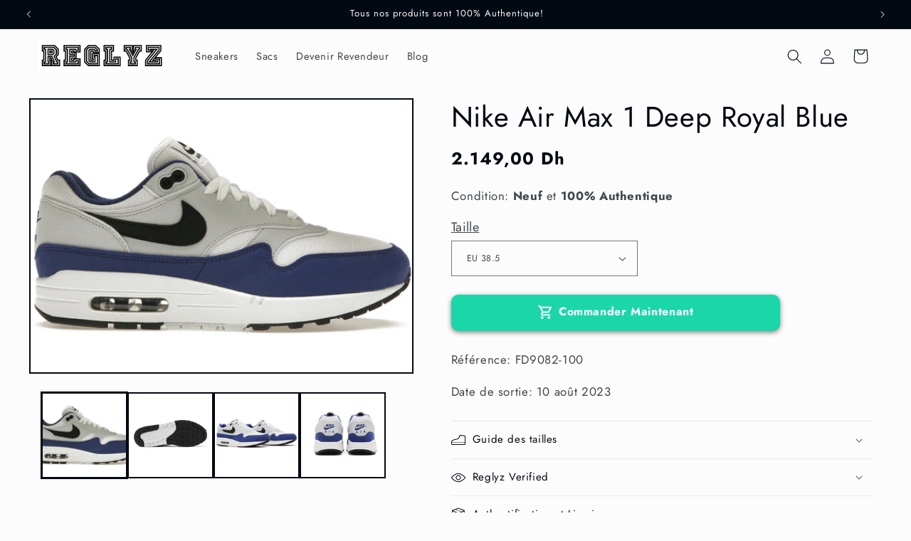

--- FILE ---
content_type: text/html; charset=utf-8
request_url: https://reglyz.com/products/nike-air-max-1-deep-royal-blue
body_size: 33345
content:
<!doctype html>
<html class="no-js" lang="fr">
  <head>
    <meta charset="utf-8">
    <meta http-equiv="X-UA-Compatible" content="IE=edge">
    <meta name="viewport" content="width=device-width,initial-scale=1">
    <meta name="theme-color" content="">
    <link rel="canonical" href="https://reglyz.com/products/nike-air-max-1-deep-royal-blue"><link rel="icon" type="image/png" href="//reglyz.com/cdn/shop/files/Reglyz_logo1.png?crop=center&height=32&v=1694373918&width=32"><link rel="preconnect" href="https://fonts.shopifycdn.com" crossorigin><title>
      Nike Air Max 1 Deep Royal Blue
 &ndash; Reglyz</title>

    
      <meta name="description" content="Dotée d’une semelle Air visible nichée dans le talon d’une semelle intermédiaire en PU blanc, la Nike Air Max 1 &#39;Deep Royal Blue&#39; présente une technologie d’amortissement révolutionnaire de 1987. La semelle extérieure en caoutchouc bicolore intègre des rainures flexibles et un motif de traction gaufré. Des accents de b">
    

    

<meta property="og:site_name" content="Reglyz">
<meta property="og:url" content="https://reglyz.com/products/nike-air-max-1-deep-royal-blue">
<meta property="og:title" content="Nike Air Max 1 Deep Royal Blue">
<meta property="og:type" content="product">
<meta property="og:description" content="Dotée d’une semelle Air visible nichée dans le talon d’une semelle intermédiaire en PU blanc, la Nike Air Max 1 &#39;Deep Royal Blue&#39; présente une technologie d’amortissement révolutionnaire de 1987. La semelle extérieure en caoutchouc bicolore intègre des rainures flexibles et un motif de traction gaufré. Des accents de b"><meta property="og:image" content="http://reglyz.com/cdn/shop/files/Nike_Air_Max_1_Deep_Royal_Blue_b67c5aa1-2062-441b-aeff-310b34f354d8.jpg?v=1716228022">
  <meta property="og:image:secure_url" content="https://reglyz.com/cdn/shop/files/Nike_Air_Max_1_Deep_Royal_Blue_b67c5aa1-2062-441b-aeff-310b34f354d8.jpg?v=1716228022">
  <meta property="og:image:width" content="1400">
  <meta property="og:image:height" content="1000"><meta property="og:price:amount" content="2.149,00">
  <meta property="og:price:currency" content="MAD"><meta name="twitter:card" content="summary_large_image">
<meta name="twitter:title" content="Nike Air Max 1 Deep Royal Blue">
<meta name="twitter:description" content="Dotée d’une semelle Air visible nichée dans le talon d’une semelle intermédiaire en PU blanc, la Nike Air Max 1 &#39;Deep Royal Blue&#39; présente une technologie d’amortissement révolutionnaire de 1987. La semelle extérieure en caoutchouc bicolore intègre des rainures flexibles et un motif de traction gaufré. Des accents de b">


    <script src="//reglyz.com/cdn/shop/t/6/assets/constants.js?v=58251544750838685771695463975" defer="defer"></script>
    <script src="//reglyz.com/cdn/shop/t/6/assets/pubsub.js?v=158357773527763999511695463976" defer="defer"></script>
    <script src="//reglyz.com/cdn/shop/t/6/assets/global.js?v=54939145903281508041695463975" defer="defer"></script><script src="//reglyz.com/cdn/shop/t/6/assets/animations.js?v=88693664871331136111695463974" defer="defer"></script><script>window.performance && window.performance.mark && window.performance.mark('shopify.content_for_header.start');</script><meta name="google-site-verification" content="pDuQnmpfIVa2_bu4WAPjBSuaT3_6COXxe0VwRXfxzEw">
<meta id="shopify-digital-wallet" name="shopify-digital-wallet" content="/77520699716/digital_wallets/dialog">
<link rel="alternate" type="application/json+oembed" href="https://reglyz.com/products/nike-air-max-1-deep-royal-blue.oembed">
<script async="async" src="/checkouts/internal/preloads.js?locale=fr-BE"></script>
<script id="shopify-features" type="application/json">{"accessToken":"1ec900c27c1aba6807b5aadfc89ec9e3","betas":["rich-media-storefront-analytics"],"domain":"reglyz.com","predictiveSearch":true,"shopId":77520699716,"locale":"fr"}</script>
<script>var Shopify = Shopify || {};
Shopify.shop = "64e56c.myshopify.com";
Shopify.locale = "fr";
Shopify.currency = {"active":"MAD","rate":"1.0"};
Shopify.country = "BE";
Shopify.theme = {"name":"Taste","id":153310396740,"schema_name":"Taste","schema_version":"11.0.0","theme_store_id":1434,"role":"main"};
Shopify.theme.handle = "null";
Shopify.theme.style = {"id":null,"handle":null};
Shopify.cdnHost = "reglyz.com/cdn";
Shopify.routes = Shopify.routes || {};
Shopify.routes.root = "/";</script>
<script type="module">!function(o){(o.Shopify=o.Shopify||{}).modules=!0}(window);</script>
<script>!function(o){function n(){var o=[];function n(){o.push(Array.prototype.slice.apply(arguments))}return n.q=o,n}var t=o.Shopify=o.Shopify||{};t.loadFeatures=n(),t.autoloadFeatures=n()}(window);</script>
<script id="shop-js-analytics" type="application/json">{"pageType":"product"}</script>
<script defer="defer" async type="module" src="//reglyz.com/cdn/shopifycloud/shop-js/modules/v2/client.init-shop-cart-sync_Lpn8ZOi5.fr.esm.js"></script>
<script defer="defer" async type="module" src="//reglyz.com/cdn/shopifycloud/shop-js/modules/v2/chunk.common_X4Hu3kma.esm.js"></script>
<script defer="defer" async type="module" src="//reglyz.com/cdn/shopifycloud/shop-js/modules/v2/chunk.modal_BV0V5IrV.esm.js"></script>
<script type="module">
  await import("//reglyz.com/cdn/shopifycloud/shop-js/modules/v2/client.init-shop-cart-sync_Lpn8ZOi5.fr.esm.js");
await import("//reglyz.com/cdn/shopifycloud/shop-js/modules/v2/chunk.common_X4Hu3kma.esm.js");
await import("//reglyz.com/cdn/shopifycloud/shop-js/modules/v2/chunk.modal_BV0V5IrV.esm.js");

  window.Shopify.SignInWithShop?.initShopCartSync?.({"fedCMEnabled":true,"windoidEnabled":true});

</script>
<script>(function() {
  var isLoaded = false;
  function asyncLoad() {
    if (isLoaded) return;
    isLoaded = true;
    var urls = ["https:\/\/reglyz.com\/apps\/giraffly-trust\/trust-worker-d98e61e479a7a0953cbbaa0b5d59c69721aa3b80.js?v=20230907201919\u0026shop=64e56c.myshopify.com","\/\/cdn.shopify.com\/proxy\/3a387a8e9555cc4de5e46c1e0377cbf4396f51d09cb9f1677944eb3744b1cf08\/api.goaffpro.com\/loader.js?shop=64e56c.myshopify.com\u0026sp-cache-control=cHVibGljLCBtYXgtYWdlPTkwMA"];
    for (var i = 0; i < urls.length; i++) {
      var s = document.createElement('script');
      s.type = 'text/javascript';
      s.async = true;
      s.src = urls[i];
      var x = document.getElementsByTagName('script')[0];
      x.parentNode.insertBefore(s, x);
    }
  };
  if(window.attachEvent) {
    window.attachEvent('onload', asyncLoad);
  } else {
    window.addEventListener('load', asyncLoad, false);
  }
})();</script>
<script id="__st">var __st={"a":77520699716,"offset":3600,"reqid":"bfe9fc99-feed-43bf-a1f6-014d482a4304-1769789943","pageurl":"reglyz.com\/products\/nike-air-max-1-deep-royal-blue","u":"3ba5eca1d346","p":"product","rtyp":"product","rid":9062415139140};</script>
<script>window.ShopifyPaypalV4VisibilityTracking = true;</script>
<script id="captcha-bootstrap">!function(){'use strict';const t='contact',e='account',n='new_comment',o=[[t,t],['blogs',n],['comments',n],[t,'customer']],c=[[e,'customer_login'],[e,'guest_login'],[e,'recover_customer_password'],[e,'create_customer']],r=t=>t.map((([t,e])=>`form[action*='/${t}']:not([data-nocaptcha='true']) input[name='form_type'][value='${e}']`)).join(','),a=t=>()=>t?[...document.querySelectorAll(t)].map((t=>t.form)):[];function s(){const t=[...o],e=r(t);return a(e)}const i='password',u='form_key',d=['recaptcha-v3-token','g-recaptcha-response','h-captcha-response',i],f=()=>{try{return window.sessionStorage}catch{return}},m='__shopify_v',_=t=>t.elements[u];function p(t,e,n=!1){try{const o=window.sessionStorage,c=JSON.parse(o.getItem(e)),{data:r}=function(t){const{data:e,action:n}=t;return t[m]||n?{data:e,action:n}:{data:t,action:n}}(c);for(const[e,n]of Object.entries(r))t.elements[e]&&(t.elements[e].value=n);n&&o.removeItem(e)}catch(o){console.error('form repopulation failed',{error:o})}}const l='form_type',E='cptcha';function T(t){t.dataset[E]=!0}const w=window,h=w.document,L='Shopify',v='ce_forms',y='captcha';let A=!1;((t,e)=>{const n=(g='f06e6c50-85a8-45c8-87d0-21a2b65856fe',I='https://cdn.shopify.com/shopifycloud/storefront-forms-hcaptcha/ce_storefront_forms_captcha_hcaptcha.v1.5.2.iife.js',D={infoText:'Protégé par hCaptcha',privacyText:'Confidentialité',termsText:'Conditions'},(t,e,n)=>{const o=w[L][v],c=o.bindForm;if(c)return c(t,g,e,D).then(n);var r;o.q.push([[t,g,e,D],n]),r=I,A||(h.body.append(Object.assign(h.createElement('script'),{id:'captcha-provider',async:!0,src:r})),A=!0)});var g,I,D;w[L]=w[L]||{},w[L][v]=w[L][v]||{},w[L][v].q=[],w[L][y]=w[L][y]||{},w[L][y].protect=function(t,e){n(t,void 0,e),T(t)},Object.freeze(w[L][y]),function(t,e,n,w,h,L){const[v,y,A,g]=function(t,e,n){const i=e?o:[],u=t?c:[],d=[...i,...u],f=r(d),m=r(i),_=r(d.filter((([t,e])=>n.includes(e))));return[a(f),a(m),a(_),s()]}(w,h,L),I=t=>{const e=t.target;return e instanceof HTMLFormElement?e:e&&e.form},D=t=>v().includes(t);t.addEventListener('submit',(t=>{const e=I(t);if(!e)return;const n=D(e)&&!e.dataset.hcaptchaBound&&!e.dataset.recaptchaBound,o=_(e),c=g().includes(e)&&(!o||!o.value);(n||c)&&t.preventDefault(),c&&!n&&(function(t){try{if(!f())return;!function(t){const e=f();if(!e)return;const n=_(t);if(!n)return;const o=n.value;o&&e.removeItem(o)}(t);const e=Array.from(Array(32),(()=>Math.random().toString(36)[2])).join('');!function(t,e){_(t)||t.append(Object.assign(document.createElement('input'),{type:'hidden',name:u})),t.elements[u].value=e}(t,e),function(t,e){const n=f();if(!n)return;const o=[...t.querySelectorAll(`input[type='${i}']`)].map((({name:t})=>t)),c=[...d,...o],r={};for(const[a,s]of new FormData(t).entries())c.includes(a)||(r[a]=s);n.setItem(e,JSON.stringify({[m]:1,action:t.action,data:r}))}(t,e)}catch(e){console.error('failed to persist form',e)}}(e),e.submit())}));const S=(t,e)=>{t&&!t.dataset[E]&&(n(t,e.some((e=>e===t))),T(t))};for(const o of['focusin','change'])t.addEventListener(o,(t=>{const e=I(t);D(e)&&S(e,y())}));const B=e.get('form_key'),M=e.get(l),P=B&&M;t.addEventListener('DOMContentLoaded',(()=>{const t=y();if(P)for(const e of t)e.elements[l].value===M&&p(e,B);[...new Set([...A(),...v().filter((t=>'true'===t.dataset.shopifyCaptcha))])].forEach((e=>S(e,t)))}))}(h,new URLSearchParams(w.location.search),n,t,e,['guest_login'])})(!0,!0)}();</script>
<script integrity="sha256-4kQ18oKyAcykRKYeNunJcIwy7WH5gtpwJnB7kiuLZ1E=" data-source-attribution="shopify.loadfeatures" defer="defer" src="//reglyz.com/cdn/shopifycloud/storefront/assets/storefront/load_feature-a0a9edcb.js" crossorigin="anonymous"></script>
<script data-source-attribution="shopify.dynamic_checkout.dynamic.init">var Shopify=Shopify||{};Shopify.PaymentButton=Shopify.PaymentButton||{isStorefrontPortableWallets:!0,init:function(){window.Shopify.PaymentButton.init=function(){};var t=document.createElement("script");t.src="https://reglyz.com/cdn/shopifycloud/portable-wallets/latest/portable-wallets.fr.js",t.type="module",document.head.appendChild(t)}};
</script>
<script data-source-attribution="shopify.dynamic_checkout.buyer_consent">
  function portableWalletsHideBuyerConsent(e){var t=document.getElementById("shopify-buyer-consent"),n=document.getElementById("shopify-subscription-policy-button");t&&n&&(t.classList.add("hidden"),t.setAttribute("aria-hidden","true"),n.removeEventListener("click",e))}function portableWalletsShowBuyerConsent(e){var t=document.getElementById("shopify-buyer-consent"),n=document.getElementById("shopify-subscription-policy-button");t&&n&&(t.classList.remove("hidden"),t.removeAttribute("aria-hidden"),n.addEventListener("click",e))}window.Shopify?.PaymentButton&&(window.Shopify.PaymentButton.hideBuyerConsent=portableWalletsHideBuyerConsent,window.Shopify.PaymentButton.showBuyerConsent=portableWalletsShowBuyerConsent);
</script>
<script>
  function portableWalletsCleanup(e){e&&e.src&&console.error("Failed to load portable wallets script "+e.src);var t=document.querySelectorAll("shopify-accelerated-checkout .shopify-payment-button__skeleton, shopify-accelerated-checkout-cart .wallet-cart-button__skeleton"),e=document.getElementById("shopify-buyer-consent");for(let e=0;e<t.length;e++)t[e].remove();e&&e.remove()}function portableWalletsNotLoadedAsModule(e){e instanceof ErrorEvent&&"string"==typeof e.message&&e.message.includes("import.meta")&&"string"==typeof e.filename&&e.filename.includes("portable-wallets")&&(window.removeEventListener("error",portableWalletsNotLoadedAsModule),window.Shopify.PaymentButton.failedToLoad=e,"loading"===document.readyState?document.addEventListener("DOMContentLoaded",window.Shopify.PaymentButton.init):window.Shopify.PaymentButton.init())}window.addEventListener("error",portableWalletsNotLoadedAsModule);
</script>

<script type="module" src="https://reglyz.com/cdn/shopifycloud/portable-wallets/latest/portable-wallets.fr.js" onError="portableWalletsCleanup(this)" crossorigin="anonymous"></script>
<script nomodule>
  document.addEventListener("DOMContentLoaded", portableWalletsCleanup);
</script>

<link id="shopify-accelerated-checkout-styles" rel="stylesheet" media="screen" href="https://reglyz.com/cdn/shopifycloud/portable-wallets/latest/accelerated-checkout-backwards-compat.css" crossorigin="anonymous">
<style id="shopify-accelerated-checkout-cart">
        #shopify-buyer-consent {
  margin-top: 1em;
  display: inline-block;
  width: 100%;
}

#shopify-buyer-consent.hidden {
  display: none;
}

#shopify-subscription-policy-button {
  background: none;
  border: none;
  padding: 0;
  text-decoration: underline;
  font-size: inherit;
  cursor: pointer;
}

#shopify-subscription-policy-button::before {
  box-shadow: none;
}

      </style>
<script id="sections-script" data-sections="header" defer="defer" src="//reglyz.com/cdn/shop/t/6/compiled_assets/scripts.js?v=376"></script>
<script>window.performance && window.performance.mark && window.performance.mark('shopify.content_for_header.end');</script>


    <style data-shopify>
      @font-face {
  font-family: Jost;
  font-weight: 400;
  font-style: normal;
  font-display: swap;
  src: url("//reglyz.com/cdn/fonts/jost/jost_n4.d47a1b6347ce4a4c9f437608011273009d91f2b7.woff2") format("woff2"),
       url("//reglyz.com/cdn/fonts/jost/jost_n4.791c46290e672b3f85c3d1c651ef2efa3819eadd.woff") format("woff");
}

      @font-face {
  font-family: Jost;
  font-weight: 700;
  font-style: normal;
  font-display: swap;
  src: url("//reglyz.com/cdn/fonts/jost/jost_n7.921dc18c13fa0b0c94c5e2517ffe06139c3615a3.woff2") format("woff2"),
       url("//reglyz.com/cdn/fonts/jost/jost_n7.cbfc16c98c1e195f46c536e775e4e959c5f2f22b.woff") format("woff");
}

      @font-face {
  font-family: Jost;
  font-weight: 400;
  font-style: italic;
  font-display: swap;
  src: url("//reglyz.com/cdn/fonts/jost/jost_i4.b690098389649750ada222b9763d55796c5283a5.woff2") format("woff2"),
       url("//reglyz.com/cdn/fonts/jost/jost_i4.fd766415a47e50b9e391ae7ec04e2ae25e7e28b0.woff") format("woff");
}

      @font-face {
  font-family: Jost;
  font-weight: 700;
  font-style: italic;
  font-display: swap;
  src: url("//reglyz.com/cdn/fonts/jost/jost_i7.d8201b854e41e19d7ed9b1a31fe4fe71deea6d3f.woff2") format("woff2"),
       url("//reglyz.com/cdn/fonts/jost/jost_i7.eae515c34e26b6c853efddc3fc0c552e0de63757.woff") format("woff");
}

      @font-face {
  font-family: Jost;
  font-weight: 400;
  font-style: normal;
  font-display: swap;
  src: url("//reglyz.com/cdn/fonts/jost/jost_n4.d47a1b6347ce4a4c9f437608011273009d91f2b7.woff2") format("woff2"),
       url("//reglyz.com/cdn/fonts/jost/jost_n4.791c46290e672b3f85c3d1c651ef2efa3819eadd.woff") format("woff");
}


      
        :root,
        .color-background-1 {
          --color-background: 252,252,252;
        
          --gradient-background: #fcfcfc;
        
        --color-foreground: 2,9,18;
        --color-shadow: 2,9,18;
        --color-button: 2,9,18;
        --color-button-text: 252,252,252;
        --color-secondary-button: 252,252,252;
        --color-secondary-button-text: 2,9,18;
        --color-link: 2,9,18;
        --color-badge-foreground: 2,9,18;
        --color-badge-background: 252,252,252;
        --color-badge-border: 2,9,18;
        --payment-terms-background-color: rgb(252 252 252);
      }
      
        
        .color-background-2 {
          --color-background: 228,246,255;
        
          --gradient-background: #e4f6ff;
        
        --color-foreground: 2,9,18;
        --color-shadow: 2,9,18;
        --color-button: 2,9,18;
        --color-button-text: 228,246,255;
        --color-secondary-button: 228,246,255;
        --color-secondary-button-text: 2,9,18;
        --color-link: 2,9,18;
        --color-badge-foreground: 2,9,18;
        --color-badge-background: 228,246,255;
        --color-badge-border: 2,9,18;
        --payment-terms-background-color: rgb(228 246 255);
      }
      
        
        .color-inverse {
          --color-background: 219,233,224;
        
          --gradient-background: #dbe9e0;
        
        --color-foreground: 2,9,18;
        --color-shadow: 2,9,18;
        --color-button: 2,9,18;
        --color-button-text: 219,233,224;
        --color-secondary-button: 219,233,224;
        --color-secondary-button-text: 2,9,18;
        --color-link: 2,9,18;
        --color-badge-foreground: 2,9,18;
        --color-badge-background: 219,233,224;
        --color-badge-border: 2,9,18;
        --payment-terms-background-color: rgb(219 233 224);
      }
      
        
        .color-accent-1 {
          --color-background: 2,9,18;
        
          --gradient-background: #020912;
        
        --color-foreground: 252,252,252;
        --color-shadow: 2,9,18;
        --color-button: 252,252,252;
        --color-button-text: 2,9,18;
        --color-secondary-button: 2,9,18;
        --color-secondary-button-text: 252,252,252;
        --color-link: 252,252,252;
        --color-badge-foreground: 252,252,252;
        --color-badge-background: 2,9,18;
        --color-badge-border: 252,252,252;
        --payment-terms-background-color: rgb(2 9 18);
      }
      
        
        .color-accent-2 {
          --color-background: 255,223,184;
        
          --gradient-background: #ffdfb8;
        
        --color-foreground: 2,9,18;
        --color-shadow: 2,9,18;
        --color-button: 2,9,18;
        --color-button-text: 255,223,184;
        --color-secondary-button: 255,223,184;
        --color-secondary-button-text: 2,9,18;
        --color-link: 2,9,18;
        --color-badge-foreground: 2,9,18;
        --color-badge-background: 255,223,184;
        --color-badge-border: 2,9,18;
        --payment-terms-background-color: rgb(255 223 184);
      }
      

      body, .color-background-1, .color-background-2, .color-inverse, .color-accent-1, .color-accent-2 {
        color: rgba(var(--color-foreground), 0.75);
        background-color: rgb(var(--color-background));
      }

      :root {
        --font-body-family: Jost, sans-serif;
        --font-body-style: normal;
        --font-body-weight: 400;
        --font-body-weight-bold: 700;

        --font-heading-family: Jost, sans-serif;
        --font-heading-style: normal;
        --font-heading-weight: 400;

        --font-body-scale: 1.05;
        --font-heading-scale: 0.9523809523809523;

        --media-padding: px;
        --media-border-opacity: 1.0;
        --media-border-width: 2px;
        --media-radius: 0px;
        --media-shadow-opacity: 0.0;
        --media-shadow-horizontal-offset: 0px;
        --media-shadow-vertical-offset: 4px;
        --media-shadow-blur-radius: 5px;
        --media-shadow-visible: 0;

        --page-width: 140rem;
        --page-width-margin: 0rem;

        --product-card-image-padding: 0.0rem;
        --product-card-corner-radius: 0.0rem;
        --product-card-text-alignment: center;
        --product-card-border-width: 0.0rem;
        --product-card-border-opacity: 0.1;
        --product-card-shadow-opacity: 0.0;
        --product-card-shadow-visible: 0;
        --product-card-shadow-horizontal-offset: 0.0rem;
        --product-card-shadow-vertical-offset: 0.4rem;
        --product-card-shadow-blur-radius: 0.5rem;

        --collection-card-image-padding: 0.0rem;
        --collection-card-corner-radius: 0.0rem;
        --collection-card-text-alignment: center;
        --collection-card-border-width: 0.0rem;
        --collection-card-border-opacity: 0.1;
        --collection-card-shadow-opacity: 0.0;
        --collection-card-shadow-visible: 0;
        --collection-card-shadow-horizontal-offset: 0.0rem;
        --collection-card-shadow-vertical-offset: 0.4rem;
        --collection-card-shadow-blur-radius: 0.5rem;

        --blog-card-image-padding: 0.0rem;
        --blog-card-corner-radius: 0.0rem;
        --blog-card-text-alignment: center;
        --blog-card-border-width: 0.0rem;
        --blog-card-border-opacity: 0.1;
        --blog-card-shadow-opacity: 0.0;
        --blog-card-shadow-visible: 0;
        --blog-card-shadow-horizontal-offset: 0.0rem;
        --blog-card-shadow-vertical-offset: 0.4rem;
        --blog-card-shadow-blur-radius: 0.5rem;

        --badge-corner-radius: 4.0rem;

        --popup-border-width: 2px;
        --popup-border-opacity: 1.0;
        --popup-corner-radius: 0px;
        --popup-shadow-opacity: 0.05;
        --popup-shadow-horizontal-offset: 0px;
        --popup-shadow-vertical-offset: 4px;
        --popup-shadow-blur-radius: 5px;

        --drawer-border-width: 2px;
        --drawer-border-opacity: 1.0;
        --drawer-shadow-opacity: 0.0;
        --drawer-shadow-horizontal-offset: 0px;
        --drawer-shadow-vertical-offset: 4px;
        --drawer-shadow-blur-radius: 5px;

        --spacing-sections-desktop: 20px;
        --spacing-sections-mobile: 20px;

        --grid-desktop-vertical-spacing: 24px;
        --grid-desktop-horizontal-spacing: 24px;
        --grid-mobile-vertical-spacing: 12px;
        --grid-mobile-horizontal-spacing: 12px;

        --text-boxes-border-opacity: 1.0;
        --text-boxes-border-width: 2px;
        --text-boxes-radius: 0px;
        --text-boxes-shadow-opacity: 0.0;
        --text-boxes-shadow-visible: 0;
        --text-boxes-shadow-horizontal-offset: 0px;
        --text-boxes-shadow-vertical-offset: 4px;
        --text-boxes-shadow-blur-radius: 5px;

        --buttons-radius: 0px;
        --buttons-radius-outset: 0px;
        --buttons-border-width: 1px;
        --buttons-border-opacity: 1.0;
        --buttons-shadow-opacity: 0.0;
        --buttons-shadow-visible: 0;
        --buttons-shadow-horizontal-offset: 0px;
        --buttons-shadow-vertical-offset: 4px;
        --buttons-shadow-blur-radius: 5px;
        --buttons-border-offset: 0px;

        --inputs-radius: 0px;
        --inputs-border-width: 1px;
        --inputs-border-opacity: 0.55;
        --inputs-shadow-opacity: 0.0;
        --inputs-shadow-horizontal-offset: 0px;
        --inputs-margin-offset: 0px;
        --inputs-shadow-vertical-offset: 4px;
        --inputs-shadow-blur-radius: 5px;
        --inputs-radius-outset: 0px;

        --variant-pills-radius: 40px;
        --variant-pills-border-width: 1px;
        --variant-pills-border-opacity: 0.55;
        --variant-pills-shadow-opacity: 0.0;
        --variant-pills-shadow-horizontal-offset: 0px;
        --variant-pills-shadow-vertical-offset: 4px;
        --variant-pills-shadow-blur-radius: 5px;
      }

      *,
      *::before,
      *::after {
        box-sizing: inherit;
      }

      html {
        box-sizing: border-box;
        font-size: calc(var(--font-body-scale) * 62.5%);
        height: 100%;
      }

      body {
        display: grid;
        grid-template-rows: auto auto 1fr auto;
        grid-template-columns: 100%;
        min-height: 100%;
        margin: 0;
        font-size: 1.5rem;
        letter-spacing: 0.06rem;
        line-height: calc(1 + 0.8 / var(--font-body-scale));
        font-family: var(--font-body-family);
        font-style: var(--font-body-style);
        font-weight: var(--font-body-weight);
      }

      @media screen and (min-width: 750px) {
        body {
          font-size: 1.6rem;
        }
      }
    </style>

    <link href="//reglyz.com/cdn/shop/t/6/assets/base.css?v=857188114327262331695463974" rel="stylesheet" type="text/css" media="all" />
<link rel="preload" as="font" href="//reglyz.com/cdn/fonts/jost/jost_n4.d47a1b6347ce4a4c9f437608011273009d91f2b7.woff2" type="font/woff2" crossorigin><link rel="preload" as="font" href="//reglyz.com/cdn/fonts/jost/jost_n4.d47a1b6347ce4a4c9f437608011273009d91f2b7.woff2" type="font/woff2" crossorigin><link href="//reglyz.com/cdn/shop/t/6/assets/component-localization-form.css?v=143319823105703127341695463975" rel="stylesheet" type="text/css" media="all" />
      <script src="//reglyz.com/cdn/shop/t/6/assets/localization-form.js?v=161644695336821385561695463975" defer="defer"></script><link
        rel="stylesheet"
        href="//reglyz.com/cdn/shop/t/6/assets/component-predictive-search.css?v=118923337488134913561695463975"
        media="print"
        onload="this.media='all'"
      ><script>
      document.documentElement.className = document.documentElement.className.replace('no-js', 'js');
      if (Shopify.designMode) {
        document.documentElement.classList.add('shopify-design-mode');
      }
    </script>
  


    

    

    
  
<!-- BEGIN app block: shopify://apps/releasit-cod-form/blocks/app-embed/72faf214-4174-4fec-886b-0d0e8d3af9a2 -->

<!-- BEGIN app snippet: metafields-handlers -->







  
  <!-- END app snippet -->


  <!-- BEGIN app snippet: old-ext -->
  
<script type='application/javascript'>
      var _RSI_COD_FORM_SETTINGS = {"testMode":false,"visiblity":{"enabledOnlyForCountries_array":[],"enabledOnlyForProducts_array":[],"enabledOnlyForTotal":"0,0","isEnabledOnlyForCountries":false,"isEnabledOnlyForProducts":false,"isExcludedForProducts":false,"totalLimitText":"Le paiement à la livraison n'est pas disponible pour les commandes supérieures à 1 000 $, veuillez utiliser un autre mode de paiement."},"cartPage":{"isEnabled":true,"isSeperateButton":true},"productPage":{"addMode":"product-only","hideAddToCartButton":true,"hideQuickCheckoutButtons":true,"ignoreCollectionsV2":false,"ignoreHomeV2":false,"isEnabled":true},"buyNowButton":{"floatingEnabled":true,"floatingPos":"bottom","iconType":"cart1","shakerType":"none","style":{"bgColor":"rgba(27, 214, 169, 1)","borderColor":"rgba(0,0,0,1)","borderRadius":10,"borderWidth":0,"color":"rgba(255,255,255,1)","fontSizeFactor":1,"shadowOpacity":0.5},"subt":"","text":"Commander Maintenant"},"codFee":{"commission":300,"commissionName":"Paiement à la livraison","isFeeEnabled":false,"isFeeTaxable":false},"abandonedCheckouts":{"isEnabled":false},"localization":{"countryCode":"MA","country":{"code":"MA","label":{"t":{"en":"Morocco"}},"phonePrefix":"+212"}},"form":{"allTaxesIncluded":{"isEnabled":false,"text":"Toutes taxes comprises."},"checkoutLines_array":[{"type":"subtotal","title":"Sous-total"},{"type":"shipping","title":"Livraison"},{"type":"total","title":"Total"}],"deferLoading":true,"discounts":{"applyButton":{"style":{"bgColor":"rgba(0,0,0,1)"},"text":"Appliquer"},"checkoutLineText":"Réductions","fieldLabel":"Code de réduction","isEnabled":false,"limitToOneCode":true},"fields":{"areLabelsEnabled":true,"isCountriesV2":true,"isV2":true,"isV3":true,"items_array":[{"type":"order_summary","isActive":true,"position":0,"backendFields":{"label":{"t":{"en":"Order summary","it":"Riepilogo ordine","es":"Resumen del pedido","fr":"Résumé de la commande"}},"hideEdit":true}},{"type":"totals_summary","isActive":false,"position":1,"backendFields":{"label":{"t":{"en":"Totals summary","it":"Riepilogo totali","es":"Resumen total","fr":"Résumé des totaux"}}}},{"type":"shipping_rates","isActive":true,"alignment":"left","position":2,"backendFields":{"label":{"t":{"en":"Shipping rates","it":"Tariffe di spedizione","es":"Tarifas de envío","fr":"Frais d'envoi"}}}},{"type":"discount_codes","isActive":false,"position":3,"backendFields":{"label":{"t":{"en":"Discount codes","it":"Codici sconto","es":"Códigos de descuento","fr":"Codes de réduction"}}}},{"type":"custom_text","isActive":false,"text":"Insérez votre adresse de livraison","alignment":"center","fontWeight":"600","fontSizeFactor":1.05,"color":"rgba(0,0,0,1)","position":4,"backendFields":{"label":{"t":{"en":"Custom text","it":"Testo personalizzabile","es":"Texto personalizable","fr":"Texte personnalisé"}}}},{"type":"first_name","required":true,"showIcon":true,"label":"Prénom","n":{"ph":"Prénom","minL":2,"maxL":250,"eInv":"","reg":""},"isActive":false,"position":5,"backendFields":{"label":{"t":{"en":"First name field","it":"Campo nome","es":"Campo de nombre","fr":"Champ prénom"}},"name":"first_name"}},{"type":"last_name","required":true,"showIcon":true,"label":"","n":{"ph":"Nom complet","minL":2,"maxL":250,"eInv":"","reg":""},"isActive":true,"position":6,"backendFields":{"label":{"t":{"en":"Last name field","it":"Campo cognome","es":"Campo de apellido","fr":"Champ nom de famille"}},"name":"last_name"}},{"type":"phone","required":true,"showIcon":true,"label":"","n":{"ph":"Téléphone","minL":1,"maxL":15,"reg":"","pf":""},"isActive":true,"position":7,"backendFields":{"label":{"t":{"en":"Phone field","it":"Campo telefono","es":"Campo de teléfono","fr":"Champ téléphone"}},"name":"phone"}},{"type":"address","required":true,"showIcon":true,"label":"","n":{"ph":"Adresse","minL":2,"maxL":250,"eInv":"","reg":"","pf":""},"isActive":false,"position":8,"backendFields":{"label":{"t":{"en":"Address field","it":"Campo indirizzo","es":"Campo de dirección","fr":"Champ d'adresse"}},"name":"address"}},{"type":"civic_number","required":false,"showIcon":true,"label":"Adresse 2","n":{"ph":"Adresse 2","minL":1,"maxL":250,"eInv":"","reg":"","pf":""},"isActive":false,"position":9,"backendFields":{"label":{"t":{"en":"Address 2 field","it":"Campo numero civico","es":"Campo de dirección 2","fr":"Champ adresse 2"}},"name":"civic_number"}},{"type":"province","required":true,"showIcon":true,"label":"Province","n":{"ph":"Province","minL":2,"maxL":250,"eInv":"","reg":"","pf":""},"isActive":false,"position":10,"backendFields":{"label":{"t":{"en":"Province field","it":"Campo provincia","es":"Campo provincia","fr":"Champ province"}},"name":"province"}},{"type":"city","required":true,"showIcon":true,"label":"","n":{"ph":"Ville","minL":2,"maxL":250,"eInv":"","reg":"","pf":""},"isActive":true,"position":11,"backendFields":{"label":{"t":{"en":"City field","it":"Campo città","es":"Campo de la ciudad","fr":"Champ de la ville"}},"name":"city"}},{"type":"zip_code","required":true,"showIcon":true,"label":"Code postal","n":{"ph":"Code postal","minL":2,"maxL":250,"eInv":"","reg":"","pf":""},"isActive":false,"position":12,"backendFields":{"label":{"t":{"en":"Zip code field","it":"Campo codice postale (CAP)","es":"Campo de código postal","fr":"Champ code postal"}},"name":"zip_code"}},{"type":"email","required":false,"showIcon":true,"label":"E-mail","n":{"ph":"E-mail","minL":1,"maxL":250},"isActive":false,"position":13,"backendFields":{"label":{"t":{"en":"Email field","it":"Campo email","es":"Campo de correo electrónico","fr":"Champ e-mail"}},"name":"email"}},{"type":"note","showIcon":true,"required":false,"label":"Note de commande","n":{"ph":"Note de commande","minL":1,"maxL":250,"eInv":"","reg":"","pf":""},"isActive":false,"position":14,"backendFields":{"label":{"t":{"en":"Order note field","it":"Campo nota sull'ordine","es":"Campo de nota del pedido","fr":"Champ de note de commande"}},"name":"note"}},{"type":"newsletter_subscribe_checkbox","label":"Inscrivez-vous pour recevoir des communications sur les nouveaux produits et offres !","isActive":false,"isPreselected":false,"position":15,"backendFields":{"label":{"t":{"en":"Newsletter field","it":"Campo iscrizione marketing","es":"Campo de inscripción de marketing","fr":"Champ de saisie marketing"}},"name":"newsletter_subscribe_checkbox"}},{"type":"terms_accept_checkbox","required":true,"label":"Acceptez nos <a href=\"/policies/terms-of-service\">conditions générales</a>","isActive":false,"position":16,"backendFields":{"label":{"t":{"en":"Accept terms field","it":"Campo accettazione dei termini","es":"Campo de aceptación de términos","fr":"Champ d'acceptation des conditions"}},"name":"terms_accept_checkbox"}},{"type":"submit_button","isActive":true,"position":17,"backendFields":{"label":{"t":{"en":"Submit button","it":"Pulsante di invio","es":"Botón de envío","fr":"Bouton de soumission"}}}},{"type":"additionals_whatsapp_button.1695600872598","text":"Acheter via WhatsApp","subt":"","isActive":false,"shakerType":"none","fontSizeFactor":1,"bgColor":"rgba(65,197,82,1)","color":"rgba(255,255,255,1)","borderRadius":10,"borderWidth":0,"borderColor":"rgba(0,0,0,1)","shadowOpacity":0.1,"wpPhNum":"212771540771","createOrder":false,"wpMess":"Bonjour! Je souhaite acheter ce produit : {page_url}\nPouvez-vous m'aider?","position":18,"backendFields":{"dontShow":false,"onlyOne":true,"label":{"t":{"en":"WhatsApp button","it":"Pulsante WhatsApp","es":"Botón de WhatsApp","fr":"Bouton WhatsApp"}},"name":"additionals_whatsapp_button_"}}],"title":"Insérez votre adresse de livraison","titleAlign":"left"},"generalTexts":{"errors":{"invalidDiscountCode":"Insérez un code de réduction valide.","invalidEmail":"Insérez une adresse e-mail valide.","invalidGeneric":"Entrez une valeur valide.","invalidPhone":"Insérez un numéro de téléphone valide.","oneDiscountCodeAllowed":"Un seul code de réduction par commande est autorisé.","required":"Ce champ est requis."},"free":"0 Dh","selectShippingRate":"Livraison"},"hasDraftChoButton":true,"hasEmbeddedV2":true,"hasInlineVal":true,"hasNewQOSel":true,"header":{"showClose":true,"title":"Veuillez remplir le formulaire pour commander","titleStyle":{"alignment":"left","fontSizeFactor":1,"color":"rgba(0,0,0,1)","fontWeight":"600"}},"hideCheckoutLines":false,"isEmbedded":false,"isRtlEnabled":false,"isUsingAppEmbed":true,"isUsingScriptTag":true,"isUsingSpCdn":true,"style":{"borderColor":"rgba(0,0,0,1)","bgColor":"rgba(255,255,255,1)","color":"rgba(0,0,0,1)","borderRadius":9,"fullScr":false,"borderWidth":0,"shadowOpacity":0.2,"fontSizeFactor":1},"submitButton":{"iconType":"none","shakerType":"none","style":{"bgColor":"rgba(27, 214, 169, 1)","borderColor":"rgba(0,0,0,1)","borderRadius":10,"borderWidth":0,"color":"rgba(255,255,255,1)","fontSizeFactor":0.9,"shadowOpacity":0.1},"subt":"","text":"Confirmer la commande - {order_total}"},"useMoneyFormat":true,"useMoneyFormatV2":true,"currentPage":"","currentStatus":"","postUrl":"/apps/rsi-cod-form-do-not-change/create-order"},"tracking":{"disableAllEvents":false,"fbSendAtc":true,"items_array":[{"type":"fb_browser","id":""}],"sendFill":true},"shippingRates":{"isAutomatic":false,"items_array":[{"type":"custom","title":"Livraison gratuite","condition":[],"price":0,"priority":1},{"type":"default","title":"Default rate","price":0,"priority":0}],"sortMode":"price-low-high"},"integrations":{"codFee":false},"general":{"bsMess":"","disableAutofill":false,"disableAutomaticDs":false,"noTagsToOrders":false,"paymentMethod":{"name":"Cash on Delivery (COD)","isEnabled":true},"redirectToCustomPage":{"isEnabled":true,"type":"whatsapp","url":"","wpMess":"Salam, c'est {first_name}  {last_name} je viens de confirmer ma commande. Pourriez-vous la préparer ? Merci\n{products_summary_with_quantity}\n ","wpPhNum":"+212618385565"},"removeZeroFromPh":true,"saveOrdersAsDrafts":false,"saveUtms":true,"sendSms":true},"upsells":{"addButton":{"shakerType":"none","style":{"borderColor":"rgba(0,0,0,1)","bgColor":"rgba(0,0,0,1)","color":"rgba(255,255,255,1)","borderRadius":2,"shadowOpacity":0.1,"borderWidth":0},"text":"Ajouter à votre commande"},"isPostPurchase":true,"maxNum":2,"noThanksButton":{"style":{"borderColor":"rgba(0,0,0,1)","bgColor":"rgba(255,255,255,1)","color":"rgba(0,0,0,1)","borderRadius":2,"shadowOpacity":0.1,"borderWidth":2},"text":"Non merci, terminez ma commande"},"showQuantitySelector":false,"topText":"Ajoutez {product_name} à votre commande !","isEnabled":false,"postUrl":"/apps/rsi-cod-form-do-not-change/get-upsell"},"reportPostUrl":"/apps/rsi-cod-form-do-not-change/send-report","messOtp":{"attempts":3,"isEnabled":false,"mode":"sms","smsMess":"{otp_code} est votre code de vérification pour votre commande.","tAttemptsExceeded":"Vous avez atteint la limite de renvois, veuillez réessayer avec un autre numéro de téléphone.","tChangePhone":"Changer de numéro de téléphone","tDescription":"Un code de vérification a été envoyé par SMS à votre numéro de téléphone {phone_number}. Entrez votre code ci-dessous pour vérifier votre numéro de téléphone :","tInvalidCode":"Le code que vous avez entré n'est pas valide, veuillez réessayer.","tNewCodeSent":"Un nouveau code a été envoyé par SMS à votre numéro de téléphone {phone_number}. Entrez le code ci-dessus.","tResend":"Renvoyer le code","tTitle":"Vérifiez votre numéro de téléphone pour finaliser votre commande","tVerify":"Vérifier","tYourCode":"Votre code","postUrl":"/apps/rsi-cod-form-do-not-change/get-phone-number-otp"},"isSpCdnActive":true};
    </script>
  




<script src='https://cdn.shopify.com/extensions/019c03e7-94ac-7fb7-a18d-c8e0465bd652/releasit-cod-form-365/assets/datepicker.min.js' defer></script><script src='https://cdn.shopify.com/extensions/019c03e7-94ac-7fb7-a18d-c8e0465bd652/releasit-cod-form-365/assets/get-form-script.min.js' defer></script><script id='rsi-cod-form-product-cache' type='application/json'>
  {"id":9062415139140,"title":"Nike Air Max 1 Deep Royal Blue","handle":"nike-air-max-1-deep-royal-blue","description":"Dotée d’une semelle Air visible nichée dans le talon d’une semelle intermédiaire en PU blanc, la Nike Air Max 1 'Deep Royal Blue' présente une technologie d’amortissement révolutionnaire de 1987. La semelle extérieure en caoutchouc bicolore intègre des rainures flexibles et un motif de traction gaufré. Des accents de bleu royal sont appliqués sur le garde-boue et la doublure intérieure, tandis que la tige en maille blanche respirante est ornée d’un Swoosh noir et renforcée par des superpositions de suède Pure Platinum synthétique en Pure Platinum au niveau du médio-pied et du talon. [Sku: FD9082-100]","published_at":"2024-05-20T18:58:38+01:00","created_at":"2024-05-20T18:58:38+01:00","vendor":"Reglyz","type":"","tags":["all","nike"],"price":214900,"price_min":214900,"price_max":214900,"available":true,"price_varies":false,"compare_at_price":null,"compare_at_price_min":0,"compare_at_price_max":0,"compare_at_price_varies":false,"variants":[{"id":48512631112004,"title":"EU 38.5","option1":"EU 38.5","option2":null,"option3":null,"sku":"AskId_3706","requires_shipping":true,"taxable":true,"featured_image":null,"available":true,"name":"Nike Air Max 1 Deep Royal Blue - EU 38.5","public_title":"EU 38.5","options":["EU 38.5"],"price":214900,"weight":0,"compare_at_price":null,"inventory_management":"shopify","barcode":null,"requires_selling_plan":false,"selling_plan_allocations":[]},{"id":48512631144772,"title":"EU 39","option1":"EU 39","option2":null,"option3":null,"sku":"AskId_3707","requires_shipping":true,"taxable":true,"featured_image":null,"available":true,"name":"Nike Air Max 1 Deep Royal Blue - EU 39","public_title":"EU 39","options":["EU 39"],"price":214900,"weight":0,"compare_at_price":null,"inventory_management":"shopify","barcode":null,"requires_selling_plan":false,"selling_plan_allocations":[]},{"id":48512631177540,"title":"EU 40","option1":"EU 40","option2":null,"option3":null,"sku":"AskId_3708","requires_shipping":true,"taxable":true,"featured_image":null,"available":true,"name":"Nike Air Max 1 Deep Royal Blue - EU 40","public_title":"EU 40","options":["EU 40"],"price":214900,"weight":0,"compare_at_price":null,"inventory_management":"shopify","barcode":null,"requires_selling_plan":false,"selling_plan_allocations":[]},{"id":48512631210308,"title":"EU 40.5","option1":"EU 40.5","option2":null,"option3":null,"sku":"AskId_3709","requires_shipping":true,"taxable":true,"featured_image":null,"available":true,"name":"Nike Air Max 1 Deep Royal Blue - EU 40.5","public_title":"EU 40.5","options":["EU 40.5"],"price":214900,"weight":0,"compare_at_price":null,"inventory_management":"shopify","barcode":null,"requires_selling_plan":false,"selling_plan_allocations":[]},{"id":48512631243076,"title":"EU 42.5","option1":"EU 42.5","option2":null,"option3":null,"sku":"AskId_3710","requires_shipping":true,"taxable":true,"featured_image":null,"available":true,"name":"Nike Air Max 1 Deep Royal Blue - EU 42.5","public_title":"EU 42.5","options":["EU 42.5"],"price":214900,"weight":0,"compare_at_price":null,"inventory_management":"shopify","barcode":null,"requires_selling_plan":false,"selling_plan_allocations":[]},{"id":48512631275844,"title":"EU 43","option1":"EU 43","option2":null,"option3":null,"sku":"AskId_3711","requires_shipping":true,"taxable":true,"featured_image":null,"available":true,"name":"Nike Air Max 1 Deep Royal Blue - EU 43","public_title":"EU 43","options":["EU 43"],"price":214900,"weight":0,"compare_at_price":null,"inventory_management":"shopify","barcode":null,"requires_selling_plan":false,"selling_plan_allocations":[]},{"id":48512631308612,"title":"EU 44.5","option1":"EU 44.5","option2":null,"option3":null,"sku":"AskId_3712","requires_shipping":true,"taxable":true,"featured_image":null,"available":true,"name":"Nike Air Max 1 Deep Royal Blue - EU 44.5","public_title":"EU 44.5","options":["EU 44.5"],"price":214900,"weight":0,"compare_at_price":null,"inventory_management":"shopify","barcode":null,"requires_selling_plan":false,"selling_plan_allocations":[]},{"id":48512631341380,"title":"EU 45.5","option1":"EU 45.5","option2":null,"option3":null,"sku":"AskId_3713","requires_shipping":true,"taxable":true,"featured_image":null,"available":true,"name":"Nike Air Max 1 Deep Royal Blue - EU 45.5","public_title":"EU 45.5","options":["EU 45.5"],"price":214900,"weight":0,"compare_at_price":null,"inventory_management":"shopify","barcode":null,"requires_selling_plan":false,"selling_plan_allocations":[]},{"id":48512631374148,"title":"EU 47","option1":"EU 47","option2":null,"option3":null,"sku":"AskId_3714","requires_shipping":true,"taxable":true,"featured_image":null,"available":true,"name":"Nike Air Max 1 Deep Royal Blue - EU 47","public_title":"EU 47","options":["EU 47"],"price":214900,"weight":0,"compare_at_price":null,"inventory_management":"shopify","barcode":null,"requires_selling_plan":false,"selling_plan_allocations":[]}],"images":["\/\/reglyz.com\/cdn\/shop\/files\/Nike_Air_Max_1_Deep_Royal_Blue_b67c5aa1-2062-441b-aeff-310b34f354d8.jpg?v=1716228022","\/\/reglyz.com\/cdn\/shop\/files\/Nike_Air_Max_1_Deep_Royal_Blue_26bae8d1-009d-4db4-8d27-3ac6ef3b2949.jpg?v=1716228022","\/\/reglyz.com\/cdn\/shop\/files\/Nike_Air_Max_1_Deep_Royal_Blue_60795cbf-7fc0-4334-990e-aa5017841f85.jpg?v=1716228022","\/\/reglyz.com\/cdn\/shop\/files\/Nike_Air_Max_1_Deep_Royal_Blue_df8fac13-9642-40ec-b264-a759cf6f2acd.jpg?v=1716228022"],"featured_image":"\/\/reglyz.com\/cdn\/shop\/files\/Nike_Air_Max_1_Deep_Royal_Blue_b67c5aa1-2062-441b-aeff-310b34f354d8.jpg?v=1716228022","options":["Taille"],"media":[{"alt":"Nike Air Max 1 Deep Royal Blue","id":49400371839300,"position":1,"preview_image":{"aspect_ratio":1.4,"height":1000,"width":1400,"src":"\/\/reglyz.com\/cdn\/shop\/files\/Nike_Air_Max_1_Deep_Royal_Blue_b67c5aa1-2062-441b-aeff-310b34f354d8.jpg?v=1716228022"},"aspect_ratio":1.4,"height":1000,"media_type":"image","src":"\/\/reglyz.com\/cdn\/shop\/files\/Nike_Air_Max_1_Deep_Royal_Blue_b67c5aa1-2062-441b-aeff-310b34f354d8.jpg?v=1716228022","width":1400},{"alt":"Nike Air Max 1 Deep Royal Blue","id":49400371872068,"position":2,"preview_image":{"aspect_ratio":1.0,"height":600,"width":600,"src":"\/\/reglyz.com\/cdn\/shop\/files\/Nike_Air_Max_1_Deep_Royal_Blue_26bae8d1-009d-4db4-8d27-3ac6ef3b2949.jpg?v=1716228022"},"aspect_ratio":1.0,"height":600,"media_type":"image","src":"\/\/reglyz.com\/cdn\/shop\/files\/Nike_Air_Max_1_Deep_Royal_Blue_26bae8d1-009d-4db4-8d27-3ac6ef3b2949.jpg?v=1716228022","width":600},{"alt":"Nike Air Max 1 Deep Royal Blue","id":49400371904836,"position":3,"preview_image":{"aspect_ratio":1.0,"height":600,"width":600,"src":"\/\/reglyz.com\/cdn\/shop\/files\/Nike_Air_Max_1_Deep_Royal_Blue_60795cbf-7fc0-4334-990e-aa5017841f85.jpg?v=1716228022"},"aspect_ratio":1.0,"height":600,"media_type":"image","src":"\/\/reglyz.com\/cdn\/shop\/files\/Nike_Air_Max_1_Deep_Royal_Blue_60795cbf-7fc0-4334-990e-aa5017841f85.jpg?v=1716228022","width":600},{"alt":"Nike Air Max 1 Deep Royal Blue","id":49400371937604,"position":4,"preview_image":{"aspect_ratio":1.0,"height":600,"width":600,"src":"\/\/reglyz.com\/cdn\/shop\/files\/Nike_Air_Max_1_Deep_Royal_Blue_df8fac13-9642-40ec-b264-a759cf6f2acd.jpg?v=1716228022"},"aspect_ratio":1.0,"height":600,"media_type":"image","src":"\/\/reglyz.com\/cdn\/shop\/files\/Nike_Air_Max_1_Deep_Royal_Blue_df8fac13-9642-40ec-b264-a759cf6f2acd.jpg?v=1716228022","width":600}],"requires_selling_plan":false,"selling_plan_groups":[],"content":"Dotée d’une semelle Air visible nichée dans le talon d’une semelle intermédiaire en PU blanc, la Nike Air Max 1 'Deep Royal Blue' présente une technologie d’amortissement révolutionnaire de 1987. La semelle extérieure en caoutchouc bicolore intègre des rainures flexibles et un motif de traction gaufré. Des accents de bleu royal sont appliqués sur le garde-boue et la doublure intérieure, tandis que la tige en maille blanche respirante est ornée d’un Swoosh noir et renforcée par des superpositions de suède Pure Platinum synthétique en Pure Platinum au niveau du médio-pied et du talon. [Sku: FD9082-100]"}
</script>
<script id='rsi-cod-form-product-collections-cache' type='application/json'>
  [{"id":607750160708,"handle":"nike","title":"Nike","updated_at":"2025-09-05T12:20:13+01:00","body_html":"","published_at":"2023-09-09T22:49:11+01:00","sort_order":"manual","template_suffix":"","disjunctive":false,"rules":[{"column":"tag","relation":"equals","condition":"nike"}],"published_scope":"global"},{"id":607645303108,"handle":"tous-les-sneakers","title":"Tous les Sneakers","updated_at":"2025-09-05T12:20:13+01:00","body_html":"","published_at":"2023-09-08T01:40:29+01:00","sort_order":"created-desc","template_suffix":"","disjunctive":true,"rules":[{"column":"tag","relation":"equals","condition":"all"}],"published_scope":"global"}]
</script>



<script type='application/javascript'>
  
  var _RSI_COD_FORM_MONEY_FORMAT = '{{amount_with_comma_separator}} Dh';
  
</script>
<script type='application/javascript'>
  var _RSI_COD_FORM_SWIFFY_JS_URL = "https://cdn.shopify.com/extensions/019c03e7-94ac-7fb7-a18d-c8e0465bd652/releasit-cod-form-365/assets/swiffy-slider.min.js";
  var _RSI_COD_FORM_SWIFFY_CSS_URL = "https://cdn.shopify.com/extensions/019c03e7-94ac-7fb7-a18d-c8e0465bd652/releasit-cod-form-365/assets/swiffy-slider.min.css";
</script>
<script>
  var _RSI_COD_FORM_CSS_URL = "https://cdn.shopify.com/extensions/019c03e7-94ac-7fb7-a18d-c8e0465bd652/releasit-cod-form-365/assets/style.min.css";
  var _RSI_COD_FORM_CSS_DATE_URL = "https://cdn.shopify.com/extensions/019c03e7-94ac-7fb7-a18d-c8e0465bd652/releasit-cod-form-365/assets/datepicker.min.css";

  var RSI_CSS_LOADER = function () {
    var head = document.head;
    var link1 = document.createElement('link');

    link1.type = 'text/css';
    link1.rel = 'stylesheet';
    link1.href = _RSI_COD_FORM_CSS_URL;

    var link2 = document.createElement('link');

    link2.type = 'text/css';
    link2.rel = 'stylesheet';
    link2.href = _RSI_COD_FORM_CSS_DATE_URL;

    head.appendChild(link1);
    head.appendChild(link2);
  };

  if (document.readyState === 'interactive' || document.readyState === 'complete') {
    RSI_CSS_LOADER();
  } else {
    document.addEventListener('DOMContentLoaded', RSI_CSS_LOADER);
  }
</script>
<style>
  button._rsi-buy-now-button,
  div._rsi-buy-now-button,
  a._rsi-buy-now-button {
    width: 100%;
    font-weight: 600;
    padding: 12px 20px 14px;
    font-size: 16px;
    text-align: center;
    line-height: 1.3;
    margin-top: 10px;
    cursor: pointer;
    display: -webkit-box;
    display: -ms-flexbox;
    display: flex;
    -webkit-box-pack: center;
    -ms-flex-pack: center;
    justify-content: center;
    -webkit-box-align: center;
    -ms-flex-align: center;
    align-items: center;
    text-decoration: none;
    font-family: inherit;
    min-height: 51px;
    height: auto;
    border: 0 !important;
    -webkit-appearance: none;
    -moz-appearance: none;
    appearance: none;
    -webkit-box-sizing: border-box;
    box-sizing: border-box;
  }

  ._rsi-buy-now-button > span {
    font-weight: inherit !important;
    font-size: inherit !important;
    text-align: inherit !important;
    line-height: inherit !important;
    text-decoration: inherit !important;
    font-family: inherit !important;
    -webkit-box-ordinal-group: 2;
    -ms-flex-order: 1;
    order: 1;
    color: inherit !important;
    margin: 0;
  }

  product-form.product-form .product-form__buttons ._rsi-buy-now-button._rsi-buy-now-button-product {
    margin-bottom: 10px;
  }

  ._rsi-buy-now-button-subtitle {
    display: block;
    font-weight: 400;
    opacity: 0.95;
    font-size: 90%;
    margin-top: 3px;
    color: inherit !important;
  }

  ._rsi-buy-now-button ._rsi-button-icon {
    -webkit-box-flex: 0;
    -ms-flex-positive: 0;
    flex-grow: 0;
    -ms-flex-negative: 0;
    flex-shrink: 0;
    border: none;
    outline: none;
    box-shadow: none;
    stroke: none;
    height: auto;
    width: auto;
  }

  ._rsi-buy-now-button ._rsi-button-icon._rsi-button-icon-left {
    -webkit-box-ordinal-group: 1;
    -ms-flex-order: 0;
    order: 0;
    margin-right: 7px;
    margin-left: 0;
  }

  ._rsi-buy-now-button._rsi-buy-now-button-with-subtitle ._rsi-button-icon._rsi-button-icon-left {
    margin-right: 14px;
  }

  ._rsi-buy-now-button ._rsi-button-icon._rsi-button-icon-right {
    -webkit-box-ordinal-group: 3;
    -ms-flex-order: 2;
    order: 2;
    margin-left: 7px;
    margin-right: 7px;
  }

  ._rsi-buy-now-button._rsi-buy-now-button-with-subtitle ._rsi-button-icon._rsi-button-icon-right {
    margin-left: 14px;
  }

  ._rsi-buy-now-button-floating {
    width: 100%;
    position: fixed;
    left: 0;
    right: 0;
    bottom: 0;
    z-index: 100099900;
    padding: 0;
  }

  ._rsi-buy-now-button-floating[data-position='top'] {
    bottom: unset;
    top: 0;
  }

  ._rsi-buy-now-button-floating ._rsi-buy-now-button {
    min-height: 53px;
    margin-top: 0;
  }

  #_rsi-cod-form-embed,
  #_rsi-cod-form-modal {
    display: none;
  }
</style>


<!-- END app snippet -->


<!-- END app block --><link href="https://monorail-edge.shopifysvc.com" rel="dns-prefetch">
<script>(function(){if ("sendBeacon" in navigator && "performance" in window) {try {var session_token_from_headers = performance.getEntriesByType('navigation')[0].serverTiming.find(x => x.name == '_s').description;} catch {var session_token_from_headers = undefined;}var session_cookie_matches = document.cookie.match(/_shopify_s=([^;]*)/);var session_token_from_cookie = session_cookie_matches && session_cookie_matches.length === 2 ? session_cookie_matches[1] : "";var session_token = session_token_from_headers || session_token_from_cookie || "";function handle_abandonment_event(e) {var entries = performance.getEntries().filter(function(entry) {return /monorail-edge.shopifysvc.com/.test(entry.name);});if (!window.abandonment_tracked && entries.length === 0) {window.abandonment_tracked = true;var currentMs = Date.now();var navigation_start = performance.timing.navigationStart;var payload = {shop_id: 77520699716,url: window.location.href,navigation_start,duration: currentMs - navigation_start,session_token,page_type: "product"};window.navigator.sendBeacon("https://monorail-edge.shopifysvc.com/v1/produce", JSON.stringify({schema_id: "online_store_buyer_site_abandonment/1.1",payload: payload,metadata: {event_created_at_ms: currentMs,event_sent_at_ms: currentMs}}));}}window.addEventListener('pagehide', handle_abandonment_event);}}());</script>
<script id="web-pixels-manager-setup">(function e(e,d,r,n,o){if(void 0===o&&(o={}),!Boolean(null===(a=null===(i=window.Shopify)||void 0===i?void 0:i.analytics)||void 0===a?void 0:a.replayQueue)){var i,a;window.Shopify=window.Shopify||{};var t=window.Shopify;t.analytics=t.analytics||{};var s=t.analytics;s.replayQueue=[],s.publish=function(e,d,r){return s.replayQueue.push([e,d,r]),!0};try{self.performance.mark("wpm:start")}catch(e){}var l=function(){var e={modern:/Edge?\/(1{2}[4-9]|1[2-9]\d|[2-9]\d{2}|\d{4,})\.\d+(\.\d+|)|Firefox\/(1{2}[4-9]|1[2-9]\d|[2-9]\d{2}|\d{4,})\.\d+(\.\d+|)|Chrom(ium|e)\/(9{2}|\d{3,})\.\d+(\.\d+|)|(Maci|X1{2}).+ Version\/(15\.\d+|(1[6-9]|[2-9]\d|\d{3,})\.\d+)([,.]\d+|)( \(\w+\)|)( Mobile\/\w+|) Safari\/|Chrome.+OPR\/(9{2}|\d{3,})\.\d+\.\d+|(CPU[ +]OS|iPhone[ +]OS|CPU[ +]iPhone|CPU IPhone OS|CPU iPad OS)[ +]+(15[._]\d+|(1[6-9]|[2-9]\d|\d{3,})[._]\d+)([._]\d+|)|Android:?[ /-](13[3-9]|1[4-9]\d|[2-9]\d{2}|\d{4,})(\.\d+|)(\.\d+|)|Android.+Firefox\/(13[5-9]|1[4-9]\d|[2-9]\d{2}|\d{4,})\.\d+(\.\d+|)|Android.+Chrom(ium|e)\/(13[3-9]|1[4-9]\d|[2-9]\d{2}|\d{4,})\.\d+(\.\d+|)|SamsungBrowser\/([2-9]\d|\d{3,})\.\d+/,legacy:/Edge?\/(1[6-9]|[2-9]\d|\d{3,})\.\d+(\.\d+|)|Firefox\/(5[4-9]|[6-9]\d|\d{3,})\.\d+(\.\d+|)|Chrom(ium|e)\/(5[1-9]|[6-9]\d|\d{3,})\.\d+(\.\d+|)([\d.]+$|.*Safari\/(?![\d.]+ Edge\/[\d.]+$))|(Maci|X1{2}).+ Version\/(10\.\d+|(1[1-9]|[2-9]\d|\d{3,})\.\d+)([,.]\d+|)( \(\w+\)|)( Mobile\/\w+|) Safari\/|Chrome.+OPR\/(3[89]|[4-9]\d|\d{3,})\.\d+\.\d+|(CPU[ +]OS|iPhone[ +]OS|CPU[ +]iPhone|CPU IPhone OS|CPU iPad OS)[ +]+(10[._]\d+|(1[1-9]|[2-9]\d|\d{3,})[._]\d+)([._]\d+|)|Android:?[ /-](13[3-9]|1[4-9]\d|[2-9]\d{2}|\d{4,})(\.\d+|)(\.\d+|)|Mobile Safari.+OPR\/([89]\d|\d{3,})\.\d+\.\d+|Android.+Firefox\/(13[5-9]|1[4-9]\d|[2-9]\d{2}|\d{4,})\.\d+(\.\d+|)|Android.+Chrom(ium|e)\/(13[3-9]|1[4-9]\d|[2-9]\d{2}|\d{4,})\.\d+(\.\d+|)|Android.+(UC? ?Browser|UCWEB|U3)[ /]?(15\.([5-9]|\d{2,})|(1[6-9]|[2-9]\d|\d{3,})\.\d+)\.\d+|SamsungBrowser\/(5\.\d+|([6-9]|\d{2,})\.\d+)|Android.+MQ{2}Browser\/(14(\.(9|\d{2,})|)|(1[5-9]|[2-9]\d|\d{3,})(\.\d+|))(\.\d+|)|K[Aa][Ii]OS\/(3\.\d+|([4-9]|\d{2,})\.\d+)(\.\d+|)/},d=e.modern,r=e.legacy,n=navigator.userAgent;return n.match(d)?"modern":n.match(r)?"legacy":"unknown"}(),u="modern"===l?"modern":"legacy",c=(null!=n?n:{modern:"",legacy:""})[u],f=function(e){return[e.baseUrl,"/wpm","/b",e.hashVersion,"modern"===e.buildTarget?"m":"l",".js"].join("")}({baseUrl:d,hashVersion:r,buildTarget:u}),m=function(e){var d=e.version,r=e.bundleTarget,n=e.surface,o=e.pageUrl,i=e.monorailEndpoint;return{emit:function(e){var a=e.status,t=e.errorMsg,s=(new Date).getTime(),l=JSON.stringify({metadata:{event_sent_at_ms:s},events:[{schema_id:"web_pixels_manager_load/3.1",payload:{version:d,bundle_target:r,page_url:o,status:a,surface:n,error_msg:t},metadata:{event_created_at_ms:s}}]});if(!i)return console&&console.warn&&console.warn("[Web Pixels Manager] No Monorail endpoint provided, skipping logging."),!1;try{return self.navigator.sendBeacon.bind(self.navigator)(i,l)}catch(e){}var u=new XMLHttpRequest;try{return u.open("POST",i,!0),u.setRequestHeader("Content-Type","text/plain"),u.send(l),!0}catch(e){return console&&console.warn&&console.warn("[Web Pixels Manager] Got an unhandled error while logging to Monorail."),!1}}}}({version:r,bundleTarget:l,surface:e.surface,pageUrl:self.location.href,monorailEndpoint:e.monorailEndpoint});try{o.browserTarget=l,function(e){var d=e.src,r=e.async,n=void 0===r||r,o=e.onload,i=e.onerror,a=e.sri,t=e.scriptDataAttributes,s=void 0===t?{}:t,l=document.createElement("script"),u=document.querySelector("head"),c=document.querySelector("body");if(l.async=n,l.src=d,a&&(l.integrity=a,l.crossOrigin="anonymous"),s)for(var f in s)if(Object.prototype.hasOwnProperty.call(s,f))try{l.dataset[f]=s[f]}catch(e){}if(o&&l.addEventListener("load",o),i&&l.addEventListener("error",i),u)u.appendChild(l);else{if(!c)throw new Error("Did not find a head or body element to append the script");c.appendChild(l)}}({src:f,async:!0,onload:function(){if(!function(){var e,d;return Boolean(null===(d=null===(e=window.Shopify)||void 0===e?void 0:e.analytics)||void 0===d?void 0:d.initialized)}()){var d=window.webPixelsManager.init(e)||void 0;if(d){var r=window.Shopify.analytics;r.replayQueue.forEach((function(e){var r=e[0],n=e[1],o=e[2];d.publishCustomEvent(r,n,o)})),r.replayQueue=[],r.publish=d.publishCustomEvent,r.visitor=d.visitor,r.initialized=!0}}},onerror:function(){return m.emit({status:"failed",errorMsg:"".concat(f," has failed to load")})},sri:function(e){var d=/^sha384-[A-Za-z0-9+/=]+$/;return"string"==typeof e&&d.test(e)}(c)?c:"",scriptDataAttributes:o}),m.emit({status:"loading"})}catch(e){m.emit({status:"failed",errorMsg:(null==e?void 0:e.message)||"Unknown error"})}}})({shopId: 77520699716,storefrontBaseUrl: "https://reglyz.com",extensionsBaseUrl: "https://extensions.shopifycdn.com/cdn/shopifycloud/web-pixels-manager",monorailEndpoint: "https://monorail-edge.shopifysvc.com/unstable/produce_batch",surface: "storefront-renderer",enabledBetaFlags: ["2dca8a86"],webPixelsConfigList: [{"id":"2333278532","configuration":"{\"shop\":\"64e56c.myshopify.com\",\"cookie_duration\":\"2592000\"}","eventPayloadVersion":"v1","runtimeContext":"STRICT","scriptVersion":"a2e7513c3708f34b1f617d7ce88f9697","type":"APP","apiClientId":2744533,"privacyPurposes":["ANALYTICS","MARKETING"],"dataSharingAdjustments":{"protectedCustomerApprovalScopes":["read_customer_address","read_customer_email","read_customer_name","read_customer_personal_data","read_customer_phone"]}},{"id":"1024295236","configuration":"{\"config\":\"{\\\"pixel_id\\\":\\\"G-SYC2Q585LH\\\",\\\"target_country\\\":\\\"MA\\\",\\\"gtag_events\\\":[{\\\"type\\\":\\\"purchase\\\",\\\"action_label\\\":\\\"G-SYC2Q585LH\\\"},{\\\"type\\\":\\\"page_view\\\",\\\"action_label\\\":\\\"G-SYC2Q585LH\\\"},{\\\"type\\\":\\\"view_item\\\",\\\"action_label\\\":\\\"G-SYC2Q585LH\\\"},{\\\"type\\\":\\\"search\\\",\\\"action_label\\\":\\\"G-SYC2Q585LH\\\"},{\\\"type\\\":\\\"add_to_cart\\\",\\\"action_label\\\":\\\"G-SYC2Q585LH\\\"},{\\\"type\\\":\\\"begin_checkout\\\",\\\"action_label\\\":\\\"G-SYC2Q585LH\\\"},{\\\"type\\\":\\\"add_payment_info\\\",\\\"action_label\\\":\\\"G-SYC2Q585LH\\\"}],\\\"enable_monitoring_mode\\\":false}\"}","eventPayloadVersion":"v1","runtimeContext":"OPEN","scriptVersion":"b2a88bafab3e21179ed38636efcd8a93","type":"APP","apiClientId":1780363,"privacyPurposes":[],"dataSharingAdjustments":{"protectedCustomerApprovalScopes":["read_customer_address","read_customer_email","read_customer_name","read_customer_personal_data","read_customer_phone"]}},{"id":"815661380","configuration":"{\"pixelCode\":\"CJT4G5BC77UA3ERR7NS0\"}","eventPayloadVersion":"v1","runtimeContext":"STRICT","scriptVersion":"22e92c2ad45662f435e4801458fb78cc","type":"APP","apiClientId":4383523,"privacyPurposes":["ANALYTICS","MARKETING","SALE_OF_DATA"],"dataSharingAdjustments":{"protectedCustomerApprovalScopes":["read_customer_address","read_customer_email","read_customer_name","read_customer_personal_data","read_customer_phone"]}},{"id":"287113540","configuration":"{\"pixel_id\":\"329962272708462\",\"pixel_type\":\"facebook_pixel\",\"metaapp_system_user_token\":\"-\"}","eventPayloadVersion":"v1","runtimeContext":"OPEN","scriptVersion":"ca16bc87fe92b6042fbaa3acc2fbdaa6","type":"APP","apiClientId":2329312,"privacyPurposes":["ANALYTICS","MARKETING","SALE_OF_DATA"],"dataSharingAdjustments":{"protectedCustomerApprovalScopes":["read_customer_address","read_customer_email","read_customer_name","read_customer_personal_data","read_customer_phone"]}},{"id":"shopify-app-pixel","configuration":"{}","eventPayloadVersion":"v1","runtimeContext":"STRICT","scriptVersion":"0450","apiClientId":"shopify-pixel","type":"APP","privacyPurposes":["ANALYTICS","MARKETING"]},{"id":"shopify-custom-pixel","eventPayloadVersion":"v1","runtimeContext":"LAX","scriptVersion":"0450","apiClientId":"shopify-pixel","type":"CUSTOM","privacyPurposes":["ANALYTICS","MARKETING"]}],isMerchantRequest: false,initData: {"shop":{"name":"Reglyz","paymentSettings":{"currencyCode":"MAD"},"myshopifyDomain":"64e56c.myshopify.com","countryCode":"BE","storefrontUrl":"https:\/\/reglyz.com"},"customer":null,"cart":null,"checkout":null,"productVariants":[{"price":{"amount":2149.0,"currencyCode":"MAD"},"product":{"title":"Nike Air Max 1 Deep Royal Blue","vendor":"Reglyz","id":"9062415139140","untranslatedTitle":"Nike Air Max 1 Deep Royal Blue","url":"\/products\/nike-air-max-1-deep-royal-blue","type":""},"id":"48512631112004","image":{"src":"\/\/reglyz.com\/cdn\/shop\/files\/Nike_Air_Max_1_Deep_Royal_Blue_b67c5aa1-2062-441b-aeff-310b34f354d8.jpg?v=1716228022"},"sku":"AskId_3706","title":"EU 38.5","untranslatedTitle":"EU 38.5"},{"price":{"amount":2149.0,"currencyCode":"MAD"},"product":{"title":"Nike Air Max 1 Deep Royal Blue","vendor":"Reglyz","id":"9062415139140","untranslatedTitle":"Nike Air Max 1 Deep Royal Blue","url":"\/products\/nike-air-max-1-deep-royal-blue","type":""},"id":"48512631144772","image":{"src":"\/\/reglyz.com\/cdn\/shop\/files\/Nike_Air_Max_1_Deep_Royal_Blue_b67c5aa1-2062-441b-aeff-310b34f354d8.jpg?v=1716228022"},"sku":"AskId_3707","title":"EU 39","untranslatedTitle":"EU 39"},{"price":{"amount":2149.0,"currencyCode":"MAD"},"product":{"title":"Nike Air Max 1 Deep Royal Blue","vendor":"Reglyz","id":"9062415139140","untranslatedTitle":"Nike Air Max 1 Deep Royal Blue","url":"\/products\/nike-air-max-1-deep-royal-blue","type":""},"id":"48512631177540","image":{"src":"\/\/reglyz.com\/cdn\/shop\/files\/Nike_Air_Max_1_Deep_Royal_Blue_b67c5aa1-2062-441b-aeff-310b34f354d8.jpg?v=1716228022"},"sku":"AskId_3708","title":"EU 40","untranslatedTitle":"EU 40"},{"price":{"amount":2149.0,"currencyCode":"MAD"},"product":{"title":"Nike Air Max 1 Deep Royal Blue","vendor":"Reglyz","id":"9062415139140","untranslatedTitle":"Nike Air Max 1 Deep Royal Blue","url":"\/products\/nike-air-max-1-deep-royal-blue","type":""},"id":"48512631210308","image":{"src":"\/\/reglyz.com\/cdn\/shop\/files\/Nike_Air_Max_1_Deep_Royal_Blue_b67c5aa1-2062-441b-aeff-310b34f354d8.jpg?v=1716228022"},"sku":"AskId_3709","title":"EU 40.5","untranslatedTitle":"EU 40.5"},{"price":{"amount":2149.0,"currencyCode":"MAD"},"product":{"title":"Nike Air Max 1 Deep Royal Blue","vendor":"Reglyz","id":"9062415139140","untranslatedTitle":"Nike Air Max 1 Deep Royal Blue","url":"\/products\/nike-air-max-1-deep-royal-blue","type":""},"id":"48512631243076","image":{"src":"\/\/reglyz.com\/cdn\/shop\/files\/Nike_Air_Max_1_Deep_Royal_Blue_b67c5aa1-2062-441b-aeff-310b34f354d8.jpg?v=1716228022"},"sku":"AskId_3710","title":"EU 42.5","untranslatedTitle":"EU 42.5"},{"price":{"amount":2149.0,"currencyCode":"MAD"},"product":{"title":"Nike Air Max 1 Deep Royal Blue","vendor":"Reglyz","id":"9062415139140","untranslatedTitle":"Nike Air Max 1 Deep Royal Blue","url":"\/products\/nike-air-max-1-deep-royal-blue","type":""},"id":"48512631275844","image":{"src":"\/\/reglyz.com\/cdn\/shop\/files\/Nike_Air_Max_1_Deep_Royal_Blue_b67c5aa1-2062-441b-aeff-310b34f354d8.jpg?v=1716228022"},"sku":"AskId_3711","title":"EU 43","untranslatedTitle":"EU 43"},{"price":{"amount":2149.0,"currencyCode":"MAD"},"product":{"title":"Nike Air Max 1 Deep Royal Blue","vendor":"Reglyz","id":"9062415139140","untranslatedTitle":"Nike Air Max 1 Deep Royal Blue","url":"\/products\/nike-air-max-1-deep-royal-blue","type":""},"id":"48512631308612","image":{"src":"\/\/reglyz.com\/cdn\/shop\/files\/Nike_Air_Max_1_Deep_Royal_Blue_b67c5aa1-2062-441b-aeff-310b34f354d8.jpg?v=1716228022"},"sku":"AskId_3712","title":"EU 44.5","untranslatedTitle":"EU 44.5"},{"price":{"amount":2149.0,"currencyCode":"MAD"},"product":{"title":"Nike Air Max 1 Deep Royal Blue","vendor":"Reglyz","id":"9062415139140","untranslatedTitle":"Nike Air Max 1 Deep Royal Blue","url":"\/products\/nike-air-max-1-deep-royal-blue","type":""},"id":"48512631341380","image":{"src":"\/\/reglyz.com\/cdn\/shop\/files\/Nike_Air_Max_1_Deep_Royal_Blue_b67c5aa1-2062-441b-aeff-310b34f354d8.jpg?v=1716228022"},"sku":"AskId_3713","title":"EU 45.5","untranslatedTitle":"EU 45.5"},{"price":{"amount":2149.0,"currencyCode":"MAD"},"product":{"title":"Nike Air Max 1 Deep Royal Blue","vendor":"Reglyz","id":"9062415139140","untranslatedTitle":"Nike Air Max 1 Deep Royal Blue","url":"\/products\/nike-air-max-1-deep-royal-blue","type":""},"id":"48512631374148","image":{"src":"\/\/reglyz.com\/cdn\/shop\/files\/Nike_Air_Max_1_Deep_Royal_Blue_b67c5aa1-2062-441b-aeff-310b34f354d8.jpg?v=1716228022"},"sku":"AskId_3714","title":"EU 47","untranslatedTitle":"EU 47"}],"purchasingCompany":null},},"https://reglyz.com/cdn","1d2a099fw23dfb22ep557258f5m7a2edbae",{"modern":"","legacy":""},{"shopId":"77520699716","storefrontBaseUrl":"https:\/\/reglyz.com","extensionBaseUrl":"https:\/\/extensions.shopifycdn.com\/cdn\/shopifycloud\/web-pixels-manager","surface":"storefront-renderer","enabledBetaFlags":"[\"2dca8a86\"]","isMerchantRequest":"false","hashVersion":"1d2a099fw23dfb22ep557258f5m7a2edbae","publish":"custom","events":"[[\"page_viewed\",{}],[\"product_viewed\",{\"productVariant\":{\"price\":{\"amount\":2149.0,\"currencyCode\":\"MAD\"},\"product\":{\"title\":\"Nike Air Max 1 Deep Royal Blue\",\"vendor\":\"Reglyz\",\"id\":\"9062415139140\",\"untranslatedTitle\":\"Nike Air Max 1 Deep Royal Blue\",\"url\":\"\/products\/nike-air-max-1-deep-royal-blue\",\"type\":\"\"},\"id\":\"48512631112004\",\"image\":{\"src\":\"\/\/reglyz.com\/cdn\/shop\/files\/Nike_Air_Max_1_Deep_Royal_Blue_b67c5aa1-2062-441b-aeff-310b34f354d8.jpg?v=1716228022\"},\"sku\":\"AskId_3706\",\"title\":\"EU 38.5\",\"untranslatedTitle\":\"EU 38.5\"}}]]"});</script><script>
  window.ShopifyAnalytics = window.ShopifyAnalytics || {};
  window.ShopifyAnalytics.meta = window.ShopifyAnalytics.meta || {};
  window.ShopifyAnalytics.meta.currency = 'MAD';
  var meta = {"product":{"id":9062415139140,"gid":"gid:\/\/shopify\/Product\/9062415139140","vendor":"Reglyz","type":"","handle":"nike-air-max-1-deep-royal-blue","variants":[{"id":48512631112004,"price":214900,"name":"Nike Air Max 1 Deep Royal Blue - EU 38.5","public_title":"EU 38.5","sku":"AskId_3706"},{"id":48512631144772,"price":214900,"name":"Nike Air Max 1 Deep Royal Blue - EU 39","public_title":"EU 39","sku":"AskId_3707"},{"id":48512631177540,"price":214900,"name":"Nike Air Max 1 Deep Royal Blue - EU 40","public_title":"EU 40","sku":"AskId_3708"},{"id":48512631210308,"price":214900,"name":"Nike Air Max 1 Deep Royal Blue - EU 40.5","public_title":"EU 40.5","sku":"AskId_3709"},{"id":48512631243076,"price":214900,"name":"Nike Air Max 1 Deep Royal Blue - EU 42.5","public_title":"EU 42.5","sku":"AskId_3710"},{"id":48512631275844,"price":214900,"name":"Nike Air Max 1 Deep Royal Blue - EU 43","public_title":"EU 43","sku":"AskId_3711"},{"id":48512631308612,"price":214900,"name":"Nike Air Max 1 Deep Royal Blue - EU 44.5","public_title":"EU 44.5","sku":"AskId_3712"},{"id":48512631341380,"price":214900,"name":"Nike Air Max 1 Deep Royal Blue - EU 45.5","public_title":"EU 45.5","sku":"AskId_3713"},{"id":48512631374148,"price":214900,"name":"Nike Air Max 1 Deep Royal Blue - EU 47","public_title":"EU 47","sku":"AskId_3714"}],"remote":false},"page":{"pageType":"product","resourceType":"product","resourceId":9062415139140,"requestId":"bfe9fc99-feed-43bf-a1f6-014d482a4304-1769789943"}};
  for (var attr in meta) {
    window.ShopifyAnalytics.meta[attr] = meta[attr];
  }
</script>
<script class="analytics">
  (function () {
    var customDocumentWrite = function(content) {
      var jquery = null;

      if (window.jQuery) {
        jquery = window.jQuery;
      } else if (window.Checkout && window.Checkout.$) {
        jquery = window.Checkout.$;
      }

      if (jquery) {
        jquery('body').append(content);
      }
    };

    var hasLoggedConversion = function(token) {
      if (token) {
        return document.cookie.indexOf('loggedConversion=' + token) !== -1;
      }
      return false;
    }

    var setCookieIfConversion = function(token) {
      if (token) {
        var twoMonthsFromNow = new Date(Date.now());
        twoMonthsFromNow.setMonth(twoMonthsFromNow.getMonth() + 2);

        document.cookie = 'loggedConversion=' + token + '; expires=' + twoMonthsFromNow;
      }
    }

    var trekkie = window.ShopifyAnalytics.lib = window.trekkie = window.trekkie || [];
    if (trekkie.integrations) {
      return;
    }
    trekkie.methods = [
      'identify',
      'page',
      'ready',
      'track',
      'trackForm',
      'trackLink'
    ];
    trekkie.factory = function(method) {
      return function() {
        var args = Array.prototype.slice.call(arguments);
        args.unshift(method);
        trekkie.push(args);
        return trekkie;
      };
    };
    for (var i = 0; i < trekkie.methods.length; i++) {
      var key = trekkie.methods[i];
      trekkie[key] = trekkie.factory(key);
    }
    trekkie.load = function(config) {
      trekkie.config = config || {};
      trekkie.config.initialDocumentCookie = document.cookie;
      var first = document.getElementsByTagName('script')[0];
      var script = document.createElement('script');
      script.type = 'text/javascript';
      script.onerror = function(e) {
        var scriptFallback = document.createElement('script');
        scriptFallback.type = 'text/javascript';
        scriptFallback.onerror = function(error) {
                var Monorail = {
      produce: function produce(monorailDomain, schemaId, payload) {
        var currentMs = new Date().getTime();
        var event = {
          schema_id: schemaId,
          payload: payload,
          metadata: {
            event_created_at_ms: currentMs,
            event_sent_at_ms: currentMs
          }
        };
        return Monorail.sendRequest("https://" + monorailDomain + "/v1/produce", JSON.stringify(event));
      },
      sendRequest: function sendRequest(endpointUrl, payload) {
        // Try the sendBeacon API
        if (window && window.navigator && typeof window.navigator.sendBeacon === 'function' && typeof window.Blob === 'function' && !Monorail.isIos12()) {
          var blobData = new window.Blob([payload], {
            type: 'text/plain'
          });

          if (window.navigator.sendBeacon(endpointUrl, blobData)) {
            return true;
          } // sendBeacon was not successful

        } // XHR beacon

        var xhr = new XMLHttpRequest();

        try {
          xhr.open('POST', endpointUrl);
          xhr.setRequestHeader('Content-Type', 'text/plain');
          xhr.send(payload);
        } catch (e) {
          console.log(e);
        }

        return false;
      },
      isIos12: function isIos12() {
        return window.navigator.userAgent.lastIndexOf('iPhone; CPU iPhone OS 12_') !== -1 || window.navigator.userAgent.lastIndexOf('iPad; CPU OS 12_') !== -1;
      }
    };
    Monorail.produce('monorail-edge.shopifysvc.com',
      'trekkie_storefront_load_errors/1.1',
      {shop_id: 77520699716,
      theme_id: 153310396740,
      app_name: "storefront",
      context_url: window.location.href,
      source_url: "//reglyz.com/cdn/s/trekkie.storefront.c59ea00e0474b293ae6629561379568a2d7c4bba.min.js"});

        };
        scriptFallback.async = true;
        scriptFallback.src = '//reglyz.com/cdn/s/trekkie.storefront.c59ea00e0474b293ae6629561379568a2d7c4bba.min.js';
        first.parentNode.insertBefore(scriptFallback, first);
      };
      script.async = true;
      script.src = '//reglyz.com/cdn/s/trekkie.storefront.c59ea00e0474b293ae6629561379568a2d7c4bba.min.js';
      first.parentNode.insertBefore(script, first);
    };
    trekkie.load(
      {"Trekkie":{"appName":"storefront","development":false,"defaultAttributes":{"shopId":77520699716,"isMerchantRequest":null,"themeId":153310396740,"themeCityHash":"11305909330201971617","contentLanguage":"fr","currency":"MAD","eventMetadataId":"a994723d-bbc0-46ee-b71f-71bc15d364fb"},"isServerSideCookieWritingEnabled":true,"monorailRegion":"shop_domain","enabledBetaFlags":["65f19447","b5387b81"]},"Session Attribution":{},"S2S":{"facebookCapiEnabled":true,"source":"trekkie-storefront-renderer","apiClientId":580111}}
    );

    var loaded = false;
    trekkie.ready(function() {
      if (loaded) return;
      loaded = true;

      window.ShopifyAnalytics.lib = window.trekkie;

      var originalDocumentWrite = document.write;
      document.write = customDocumentWrite;
      try { window.ShopifyAnalytics.merchantGoogleAnalytics.call(this); } catch(error) {};
      document.write = originalDocumentWrite;

      window.ShopifyAnalytics.lib.page(null,{"pageType":"product","resourceType":"product","resourceId":9062415139140,"requestId":"bfe9fc99-feed-43bf-a1f6-014d482a4304-1769789943","shopifyEmitted":true});

      var match = window.location.pathname.match(/checkouts\/(.+)\/(thank_you|post_purchase)/)
      var token = match? match[1]: undefined;
      if (!hasLoggedConversion(token)) {
        setCookieIfConversion(token);
        window.ShopifyAnalytics.lib.track("Viewed Product",{"currency":"MAD","variantId":48512631112004,"productId":9062415139140,"productGid":"gid:\/\/shopify\/Product\/9062415139140","name":"Nike Air Max 1 Deep Royal Blue - EU 38.5","price":"2149.00","sku":"AskId_3706","brand":"Reglyz","variant":"EU 38.5","category":"","nonInteraction":true,"remote":false},undefined,undefined,{"shopifyEmitted":true});
      window.ShopifyAnalytics.lib.track("monorail:\/\/trekkie_storefront_viewed_product\/1.1",{"currency":"MAD","variantId":48512631112004,"productId":9062415139140,"productGid":"gid:\/\/shopify\/Product\/9062415139140","name":"Nike Air Max 1 Deep Royal Blue - EU 38.5","price":"2149.00","sku":"AskId_3706","brand":"Reglyz","variant":"EU 38.5","category":"","nonInteraction":true,"remote":false,"referer":"https:\/\/reglyz.com\/products\/nike-air-max-1-deep-royal-blue"});
      }
    });


        var eventsListenerScript = document.createElement('script');
        eventsListenerScript.async = true;
        eventsListenerScript.src = "//reglyz.com/cdn/shopifycloud/storefront/assets/shop_events_listener-3da45d37.js";
        document.getElementsByTagName('head')[0].appendChild(eventsListenerScript);

})();</script>
<script
  defer
  src="https://reglyz.com/cdn/shopifycloud/perf-kit/shopify-perf-kit-3.1.0.min.js"
  data-application="storefront-renderer"
  data-shop-id="77520699716"
  data-render-region="gcp-us-east1"
  data-page-type="product"
  data-theme-instance-id="153310396740"
  data-theme-name="Taste"
  data-theme-version="11.0.0"
  data-monorail-region="shop_domain"
  data-resource-timing-sampling-rate="10"
  data-shs="true"
  data-shs-beacon="true"
  data-shs-export-with-fetch="true"
  data-shs-logs-sample-rate="1"
  data-shs-beacon-endpoint="https://reglyz.com/api/collect"
></script>
</head>

  <body class="gradient animate--hover-vertical-lift">
    <a class="skip-to-content-link button visually-hidden" href="#MainContent">
      Ignorer et passer au contenu
    </a><!-- BEGIN sections: header-group -->
<div id="shopify-section-sections--19751990133060__announcement-bar" class="shopify-section shopify-section-group-header-group announcement-bar-section"><link href="//reglyz.com/cdn/shop/t/6/assets/component-slideshow.css?v=107725913939919748051695463975" rel="stylesheet" type="text/css" media="all" />
<link href="//reglyz.com/cdn/shop/t/6/assets/component-slider.css?v=114212096148022386971695463975" rel="stylesheet" type="text/css" media="all" />


<div
  class="utility-bar color-accent-1 gradient utility-bar--bottom-border"
  
>
  <div class="page-width utility-bar__grid"><slideshow-component
        class="announcement-bar"
        role="region"
        aria-roledescription="Carrousel"
        aria-label="Barre d’annonces"
      >
        <div class="announcement-bar-slider slider-buttons">
          <button
            type="button"
            class="slider-button slider-button--prev"
            name="previous"
            aria-label="Annonce précédente"
            aria-controls="Slider-sections--19751990133060__announcement-bar"
          >
            <svg aria-hidden="true" focusable="false" class="icon icon-caret" viewBox="0 0 10 6">
  <path fill-rule="evenodd" clip-rule="evenodd" d="M9.354.646a.5.5 0 00-.708 0L5 4.293 1.354.646a.5.5 0 00-.708.708l4 4a.5.5 0 00.708 0l4-4a.5.5 0 000-.708z" fill="currentColor">
</svg>

          </button>
          <div
            class="grid grid--1-col slider slider--everywhere"
            id="Slider-sections--19751990133060__announcement-bar"
            aria-live="polite"
            aria-atomic="true"
            data-autoplay="true"
            data-speed="5"
          ><div
                class="slideshow__slide slider__slide grid__item grid--1-col"
                id="Slide-sections--19751990133060__announcement-bar-1"
                
                role="group"
                aria-roledescription="Annonce"
                aria-label="1 de 3"
                tabindex="-1"
              >
                <div
                  class="announcement-bar__announcement"
                  role="region"
                  aria-label="Annonce"
                  
                ><p class="announcement-bar__message h5">
                      <span>Tous nos produits sont 100% Authentique!</span></p></div>
              </div><div
                class="slideshow__slide slider__slide grid__item grid--1-col"
                id="Slide-sections--19751990133060__announcement-bar-2"
                
                role="group"
                aria-roledescription="Annonce"
                aria-label="2 de 3"
                tabindex="-1"
              >
                <div
                  class="announcement-bar__announcement"
                  role="region"
                  aria-label="Annonce"
                  
                ><p class="announcement-bar__message h5">
                      <span>1ére MarketPlace d&#39;achat et de revente de Sneakers, streetwear 100% authentique.</span></p></div>
              </div><div
                class="slideshow__slide slider__slide grid__item grid--1-col"
                id="Slide-sections--19751990133060__announcement-bar-3"
                
                role="group"
                aria-roledescription="Annonce"
                aria-label="3 de 3"
                tabindex="-1"
              >
                <div
                  class="announcement-bar__announcement"
                  role="region"
                  aria-label="Annonce"
                  
                ><a
                        href="/pages/devenir-revendeur"
                        class="announcement-bar__link link link--text focus-inset animate-arrow"
                      ><p class="announcement-bar__message h5">
                      <span>Devenez Revendeur en quelques cliques</span><svg
  viewBox="0 0 14 10"
  fill="none"
  aria-hidden="true"
  focusable="false"
  class="icon icon-arrow"
  xmlns="http://www.w3.org/2000/svg"
>
  <path fill-rule="evenodd" clip-rule="evenodd" d="M8.537.808a.5.5 0 01.817-.162l4 4a.5.5 0 010 .708l-4 4a.5.5 0 11-.708-.708L11.793 5.5H1a.5.5 0 010-1h10.793L8.646 1.354a.5.5 0 01-.109-.546z" fill="currentColor">
</svg>

</p></a></div>
              </div></div>
          <button
            type="button"
            class="slider-button slider-button--next"
            name="next"
            aria-label="Annonce suivante"
            aria-controls="Slider-sections--19751990133060__announcement-bar"
          >
            <svg aria-hidden="true" focusable="false" class="icon icon-caret" viewBox="0 0 10 6">
  <path fill-rule="evenodd" clip-rule="evenodd" d="M9.354.646a.5.5 0 00-.708 0L5 4.293 1.354.646a.5.5 0 00-.708.708l4 4a.5.5 0 00.708 0l4-4a.5.5 0 000-.708z" fill="currentColor">
</svg>

          </button>
        </div>
      </slideshow-component><div class="localization-wrapper">
</div>
  </div>
</div>


</div><div id="shopify-section-sections--19751990133060__header" class="shopify-section shopify-section-group-header-group section-header"><link rel="stylesheet" href="//reglyz.com/cdn/shop/t/6/assets/component-list-menu.css?v=151968516119678728991695463975" media="print" onload="this.media='all'">
<link rel="stylesheet" href="//reglyz.com/cdn/shop/t/6/assets/component-search.css?v=130382253973794904871695463975" media="print" onload="this.media='all'">
<link rel="stylesheet" href="//reglyz.com/cdn/shop/t/6/assets/component-menu-drawer.css?v=31331429079022630271695463975" media="print" onload="this.media='all'">
<link rel="stylesheet" href="//reglyz.com/cdn/shop/t/6/assets/component-cart-notification.css?v=54116361853792938221695463975" media="print" onload="this.media='all'">
<link rel="stylesheet" href="//reglyz.com/cdn/shop/t/6/assets/component-cart-items.css?v=63185545252468242311695463975" media="print" onload="this.media='all'"><link rel="stylesheet" href="//reglyz.com/cdn/shop/t/6/assets/component-price.css?v=70172745017360139101695463975" media="print" onload="this.media='all'">
  <link rel="stylesheet" href="//reglyz.com/cdn/shop/t/6/assets/component-loading-overlay.css?v=58800470094666109841695463975" media="print" onload="this.media='all'"><link rel="stylesheet" href="//reglyz.com/cdn/shop/t/6/assets/component-mega-menu.css?v=10110889665867715061695463975" media="print" onload="this.media='all'">
  <noscript><link href="//reglyz.com/cdn/shop/t/6/assets/component-mega-menu.css?v=10110889665867715061695463975" rel="stylesheet" type="text/css" media="all" /></noscript><noscript><link href="//reglyz.com/cdn/shop/t/6/assets/component-list-menu.css?v=151968516119678728991695463975" rel="stylesheet" type="text/css" media="all" /></noscript>
<noscript><link href="//reglyz.com/cdn/shop/t/6/assets/component-search.css?v=130382253973794904871695463975" rel="stylesheet" type="text/css" media="all" /></noscript>
<noscript><link href="//reglyz.com/cdn/shop/t/6/assets/component-menu-drawer.css?v=31331429079022630271695463975" rel="stylesheet" type="text/css" media="all" /></noscript>
<noscript><link href="//reglyz.com/cdn/shop/t/6/assets/component-cart-notification.css?v=54116361853792938221695463975" rel="stylesheet" type="text/css" media="all" /></noscript>
<noscript><link href="//reglyz.com/cdn/shop/t/6/assets/component-cart-items.css?v=63185545252468242311695463975" rel="stylesheet" type="text/css" media="all" /></noscript>

<style>
  header-drawer {
    justify-self: start;
    margin-left: -1.2rem;
  }@media screen and (min-width: 990px) {
      header-drawer {
        display: none;
      }
    }.menu-drawer-container {
    display: flex;
  }

  .list-menu {
    list-style: none;
    padding: 0;
    margin: 0;
  }

  .list-menu--inline {
    display: inline-flex;
    flex-wrap: wrap;
  }

  summary.list-menu__item {
    padding-right: 2.7rem;
  }

  .list-menu__item {
    display: flex;
    align-items: center;
    line-height: calc(1 + 0.3 / var(--font-body-scale));
  }

  .list-menu__item--link {
    text-decoration: none;
    padding-bottom: 1rem;
    padding-top: 1rem;
    line-height: calc(1 + 0.8 / var(--font-body-scale));
  }

  @media screen and (min-width: 750px) {
    .list-menu__item--link {
      padding-bottom: 0.5rem;
      padding-top: 0.5rem;
    }
  }
</style><style data-shopify>.header {
    padding: 4px 3rem 4px 3rem;
  }

  .section-header {
    position: sticky; /* This is for fixing a Safari z-index issue. PR #2147 */
    margin-bottom: 0px;
  }

  @media screen and (min-width: 750px) {
    .section-header {
      margin-bottom: 0px;
    }
  }

  @media screen and (min-width: 990px) {
    .header {
      padding-top: 8px;
      padding-bottom: 8px;
    }
  }</style><script src="//reglyz.com/cdn/shop/t/6/assets/details-disclosure.js?v=13653116266235556501695463975" defer="defer"></script>
<script src="//reglyz.com/cdn/shop/t/6/assets/details-modal.js?v=25581673532751508451695463975" defer="defer"></script>
<script src="//reglyz.com/cdn/shop/t/6/assets/cart-notification.js?v=133508293167896966491695463974" defer="defer"></script>
<script src="//reglyz.com/cdn/shop/t/6/assets/search-form.js?v=133129549252120666541695463976" defer="defer"></script><svg xmlns="http://www.w3.org/2000/svg" class="hidden">
  <symbol id="icon-search" viewbox="0 0 18 19" fill="none">
    <path fill-rule="evenodd" clip-rule="evenodd" d="M11.03 11.68A5.784 5.784 0 112.85 3.5a5.784 5.784 0 018.18 8.18zm.26 1.12a6.78 6.78 0 11.72-.7l5.4 5.4a.5.5 0 11-.71.7l-5.41-5.4z" fill="currentColor"/>
  </symbol>

  <symbol id="icon-reset" class="icon icon-close"  fill="none" viewBox="0 0 18 18" stroke="currentColor">
    <circle r="8.5" cy="9" cx="9" stroke-opacity="0.2"/>
    <path d="M6.82972 6.82915L1.17193 1.17097" stroke-linecap="round" stroke-linejoin="round" transform="translate(5 5)"/>
    <path d="M1.22896 6.88502L6.77288 1.11523" stroke-linecap="round" stroke-linejoin="round" transform="translate(5 5)"/>
  </symbol>

  <symbol id="icon-close" class="icon icon-close" fill="none" viewBox="0 0 18 17">
    <path d="M.865 15.978a.5.5 0 00.707.707l7.433-7.431 7.579 7.282a.501.501 0 00.846-.37.5.5 0 00-.153-.351L9.712 8.546l7.417-7.416a.5.5 0 10-.707-.708L8.991 7.853 1.413.573a.5.5 0 10-.693.72l7.563 7.268-7.418 7.417z" fill="currentColor">
  </symbol>
</svg><div class="header-wrapper color-background-1 gradient"><header class="header header--middle-left header--mobile-left page-width header--has-menu header--has-account">

<header-drawer data-breakpoint="tablet">
  <details id="Details-menu-drawer-container" class="menu-drawer-container">
    <summary
      class="header__icon header__icon--menu header__icon--summary link focus-inset"
      aria-label="Menu"
    >
      <span>
        <svg
  xmlns="http://www.w3.org/2000/svg"
  aria-hidden="true"
  focusable="false"
  class="icon icon-hamburger"
  fill="none"
  viewBox="0 0 18 16"
>
  <path d="M1 .5a.5.5 0 100 1h15.71a.5.5 0 000-1H1zM.5 8a.5.5 0 01.5-.5h15.71a.5.5 0 010 1H1A.5.5 0 01.5 8zm0 7a.5.5 0 01.5-.5h15.71a.5.5 0 010 1H1a.5.5 0 01-.5-.5z" fill="currentColor">
</svg>

        <svg
  xmlns="http://www.w3.org/2000/svg"
  aria-hidden="true"
  focusable="false"
  class="icon icon-close"
  fill="none"
  viewBox="0 0 18 17"
>
  <path d="M.865 15.978a.5.5 0 00.707.707l7.433-7.431 7.579 7.282a.501.501 0 00.846-.37.5.5 0 00-.153-.351L9.712 8.546l7.417-7.416a.5.5 0 10-.707-.708L8.991 7.853 1.413.573a.5.5 0 10-.693.72l7.563 7.268-7.418 7.417z" fill="currentColor">
</svg>

      </span>
    </summary>
    <div id="menu-drawer" class="gradient menu-drawer motion-reduce color-background-1">
      <div class="menu-drawer__inner-container">
        <div class="menu-drawer__navigation-container">
          <nav class="menu-drawer__navigation">
            <ul class="menu-drawer__menu has-submenu list-menu" role="list"><li><a
                      id="HeaderDrawer-sneakers"
                      href="/collections/tous-les-sneakers"
                      class="menu-drawer__menu-item list-menu__item link link--text focus-inset"
                      
                    >
                      Sneakers
                    </a></li><li><a
                      id="HeaderDrawer-sacs"
                      href="/collections/sacs"
                      class="menu-drawer__menu-item list-menu__item link link--text focus-inset"
                      
                    >
                      Sacs
                    </a></li><li><a
                      id="HeaderDrawer-devenir-revendeur"
                      href="/pages/devenir-revendeur"
                      class="menu-drawer__menu-item list-menu__item link link--text focus-inset"
                      
                    >
                      Devenir Revendeur
                    </a></li><li><a
                      id="HeaderDrawer-blog"
                      href="/blogs/news"
                      class="menu-drawer__menu-item list-menu__item link link--text focus-inset"
                      
                    >
                      Blog
                    </a></li></ul>
          </nav>
          <div class="menu-drawer__utility-links"><a
                href="https://shopify.com/77520699716/account?locale=fr&region_country=BE"
                class="menu-drawer__account link focus-inset h5 medium-hide large-up-hide"
              >
                <svg
  xmlns="http://www.w3.org/2000/svg"
  aria-hidden="true"
  focusable="false"
  class="icon icon-account"
  fill="none"
  viewBox="0 0 18 19"
>
  <path fill-rule="evenodd" clip-rule="evenodd" d="M6 4.5a3 3 0 116 0 3 3 0 01-6 0zm3-4a4 4 0 100 8 4 4 0 000-8zm5.58 12.15c1.12.82 1.83 2.24 1.91 4.85H1.51c.08-2.6.79-4.03 1.9-4.85C4.66 11.75 6.5 11.5 9 11.5s4.35.26 5.58 1.15zM9 10.5c-2.5 0-4.65.24-6.17 1.35C1.27 12.98.5 14.93.5 18v.5h17V18c0-3.07-.77-5.02-2.33-6.15-1.52-1.1-3.67-1.35-6.17-1.35z" fill="currentColor">
</svg>

Connexion</a><div class="menu-drawer__localization header-localization"><noscript><form method="post" action="/localization" id="HeaderCountryMobileFormNoScriptDrawer" accept-charset="UTF-8" class="localization-form" enctype="multipart/form-data"><input type="hidden" name="form_type" value="localization" /><input type="hidden" name="utf8" value="✓" /><input type="hidden" name="_method" value="put" /><input type="hidden" name="return_to" value="/products/nike-air-max-1-deep-royal-blue" /><div class="localization-form__select">
                        <h2 class="visually-hidden" id="HeaderCountryMobileLabelNoScriptDrawer">
                          Pays/région
                        </h2>
                        <select
                          class="localization-selector link"
                          name="country_code"
                          aria-labelledby="HeaderCountryMobileLabelNoScriptDrawer"
                        ><option
                              value="BE"
                                selected
                              
                            >
                              Belgique (MAD
                              د.م.)
                            </option><option
                              value="MA"
                            >
                              Maroc (MAD
                              د.م.)
                            </option></select>
                        <svg aria-hidden="true" focusable="false" class="icon icon-caret" viewBox="0 0 10 6">
  <path fill-rule="evenodd" clip-rule="evenodd" d="M9.354.646a.5.5 0 00-.708 0L5 4.293 1.354.646a.5.5 0 00-.708.708l4 4a.5.5 0 00.708 0l4-4a.5.5 0 000-.708z" fill="currentColor">
</svg>

                      </div>
                      <button class="button button--tertiary">Mettre à jour le pays/la région</button></form></noscript>

                  <localization-form class="no-js-hidden"><form method="post" action="/localization" id="HeaderCountryMobileForm" accept-charset="UTF-8" class="localization-form" enctype="multipart/form-data"><input type="hidden" name="form_type" value="localization" /><input type="hidden" name="utf8" value="✓" /><input type="hidden" name="_method" value="put" /><input type="hidden" name="return_to" value="/products/nike-air-max-1-deep-royal-blue" /><div>
                        <h2 class="visually-hidden" id="HeaderCountryMobileLabel">
                          Pays/région
                        </h2><div class="disclosure">
  <button
    type="button"
    class="disclosure__button localization-form__select localization-selector link link--text caption-large"
    aria-expanded="false"
    aria-controls="HeaderCountryMobileList"
    aria-describedby="HeaderCountryMobileLabel"
  >
    <span>MAD
      د.م. | Belgique</span>
    <svg aria-hidden="true" focusable="false" class="icon icon-caret" viewBox="0 0 10 6">
  <path fill-rule="evenodd" clip-rule="evenodd" d="M9.354.646a.5.5 0 00-.708 0L5 4.293 1.354.646a.5.5 0 00-.708.708l4 4a.5.5 0 00.708 0l4-4a.5.5 0 000-.708z" fill="currentColor">
</svg>

  </button>
  <div class="disclosure__list-wrapper" hidden>
    <ul id="HeaderCountryMobileList" role="list" class="disclosure__list list-unstyled"><li class="disclosure__item" tabindex="-1">
          <a
            class="link link--text disclosure__link caption-large focus-inset disclosure__link--active"
            href="#"
            
              aria-current="true"
            
            data-value="BE"
          >
            <span class="localization-form__currency">MAD
              د.م. |</span
            >
            Belgique
          </a>
        </li><li class="disclosure__item" tabindex="-1">
          <a
            class="link link--text disclosure__link caption-large focus-inset"
            href="#"
            
            data-value="MA"
          >
            <span class="localization-form__currency">MAD
              د.م. |</span
            >
            Maroc
          </a>
        </li></ul>
  </div>
</div>
<input type="hidden" name="country_code" value="BE">
</div></form></localization-form>
                
</div><ul class="list list-social list-unstyled" role="list"></ul>
          </div>
        </div>
      </div>
    </div>
  </details>
</header-drawer>
<a href="/" class="header__heading-link link link--text focus-inset"><div class="header__heading-logo-wrapper">
                
                <img src="//reglyz.com/cdn/shop/files/1.svg?v=1694126892&amp;width=600" alt="Reglyz" srcset="//reglyz.com/cdn/shop/files/1.svg?v=1694126892&amp;width=180 180w, //reglyz.com/cdn/shop/files/1.svg?v=1694126892&amp;width=270 270w, //reglyz.com/cdn/shop/files/1.svg?v=1694126892&amp;width=360 360w" width="180" height="45.0" loading="eager" class="header__heading-logo motion-reduce" sizes="(max-width: 360px) 50vw, 180px">
              </div></a>

<nav class="header__inline-menu">
  <ul class="list-menu list-menu--inline" role="list"><li><a
            id="HeaderMenu-sneakers"
            href="/collections/tous-les-sneakers"
            class="header__menu-item list-menu__item link link--text focus-inset"
            
          >
            <span
            >Sneakers</span>
          </a></li><li><a
            id="HeaderMenu-sacs"
            href="/collections/sacs"
            class="header__menu-item list-menu__item link link--text focus-inset"
            
          >
            <span
            >Sacs</span>
          </a></li><li><a
            id="HeaderMenu-devenir-revendeur"
            href="/pages/devenir-revendeur"
            class="header__menu-item list-menu__item link link--text focus-inset"
            
          >
            <span
            >Devenir Revendeur</span>
          </a></li><li><a
            id="HeaderMenu-blog"
            href="/blogs/news"
            class="header__menu-item list-menu__item link link--text focus-inset"
            
          >
            <span
            >Blog</span>
          </a></li></ul>
</nav>

<div class="header__icons">
      <div class="desktop-localization-wrapper">
</div>
      

<details-modal class="header__search">
  <details>
    <summary class="header__icon header__icon--search header__icon--summary link focus-inset modal__toggle" aria-haspopup="dialog" aria-label="Recherche">
      <span>
        <svg class="modal__toggle-open icon icon-search" aria-hidden="true" focusable="false">
          <use href="#icon-search">
        </svg>
        <svg class="modal__toggle-close icon icon-close" aria-hidden="true" focusable="false">
          <use href="#icon-close">
        </svg>
      </span>
    </summary>
    <div class="search-modal modal__content gradient" role="dialog" aria-modal="true" aria-label="Recherche">
      <div class="modal-overlay"></div>
      <div class="search-modal__content search-modal__content-bottom" tabindex="-1"><predictive-search class="search-modal__form" data-loading-text="Chargement en cours..."><form action="/search" method="get" role="search" class="search search-modal__form">
              <div class="field">
                <input class="search__input field__input"
                  id="Search-In-Modal"
                  type="search"
                  name="q"
                  value=""
                  placeholder="Recherche"role="combobox"
                    aria-expanded="false"
                    aria-owns="predictive-search-results"
                    aria-controls="predictive-search-results"
                    aria-haspopup="listbox"
                    aria-autocomplete="list"
                    autocorrect="off"
                    autocomplete="off"
                    autocapitalize="off"
                    spellcheck="false">
                <label class="field__label" for="Search-In-Modal">Recherche</label>
                <input type="hidden" name="options[prefix]" value="last">
                <button type="reset" class="reset__button field__button hidden" aria-label="Effacer le terme de recherche">
                  <svg class="icon icon-close" aria-hidden="true" focusable="false">
                    <use xlink:href="#icon-reset">
                  </svg>
                </button>
                <button class="search__button field__button" aria-label="Recherche">
                  <svg class="icon icon-search" aria-hidden="true" focusable="false">
                    <use href="#icon-search">
                  </svg>
                </button>
              </div><div class="predictive-search predictive-search--header" tabindex="-1" data-predictive-search>
                  <div class="predictive-search__loading-state">
                    <svg aria-hidden="true" focusable="false" class="spinner" viewBox="0 0 66 66" xmlns="http://www.w3.org/2000/svg">
                      <circle class="path" fill="none" stroke-width="6" cx="33" cy="33" r="30"></circle>
                    </svg>
                  </div>
                </div>

                <span class="predictive-search-status visually-hidden" role="status" aria-hidden="true"></span></form></predictive-search><button type="button" class="search-modal__close-button modal__close-button link link--text focus-inset" aria-label="Fermer">
          <svg class="icon icon-close" aria-hidden="true" focusable="false">
            <use href="#icon-close">
          </svg>
        </button>
      </div>
    </div>
  </details>
</details-modal>

<a href="https://shopify.com/77520699716/account?locale=fr&region_country=BE" class="header__icon header__icon--account link focus-inset small-hide">
          <svg
  xmlns="http://www.w3.org/2000/svg"
  aria-hidden="true"
  focusable="false"
  class="icon icon-account"
  fill="none"
  viewBox="0 0 18 19"
>
  <path fill-rule="evenodd" clip-rule="evenodd" d="M6 4.5a3 3 0 116 0 3 3 0 01-6 0zm3-4a4 4 0 100 8 4 4 0 000-8zm5.58 12.15c1.12.82 1.83 2.24 1.91 4.85H1.51c.08-2.6.79-4.03 1.9-4.85C4.66 11.75 6.5 11.5 9 11.5s4.35.26 5.58 1.15zM9 10.5c-2.5 0-4.65.24-6.17 1.35C1.27 12.98.5 14.93.5 18v.5h17V18c0-3.07-.77-5.02-2.33-6.15-1.52-1.1-3.67-1.35-6.17-1.35z" fill="currentColor">
</svg>

          <span class="visually-hidden">Connexion</span>
        </a><a href="/cart" class="header__icon header__icon--cart link focus-inset" id="cart-icon-bubble"><svg
  class="icon icon-cart-empty"
  aria-hidden="true"
  focusable="false"
  xmlns="http://www.w3.org/2000/svg"
  viewBox="0 0 40 40"
  fill="none"
>
  <path d="m15.75 11.8h-3.16l-.77 11.6a5 5 0 0 0 4.99 5.34h7.38a5 5 0 0 0 4.99-5.33l-.78-11.61zm0 1h-2.22l-.71 10.67a4 4 0 0 0 3.99 4.27h7.38a4 4 0 0 0 4-4.27l-.72-10.67h-2.22v.63a4.75 4.75 0 1 1 -9.5 0zm8.5 0h-7.5v.63a3.75 3.75 0 1 0 7.5 0z" fill="currentColor" fill-rule="evenodd"/>
</svg>
<span class="visually-hidden">Panier</span></a>
    </div>
  </header>
</div>

<cart-notification>
  <div class="cart-notification-wrapper page-width">
    <div
      id="cart-notification"
      class="cart-notification focus-inset color-background-1 gradient"
      aria-modal="true"
      aria-label="Article ajouté au panier"
      role="dialog"
      tabindex="-1"
    >
      <div class="cart-notification__header">
        <h2 class="cart-notification__heading caption-large text-body"><svg
  class="icon icon-checkmark"
  aria-hidden="true"
  focusable="false"
  xmlns="http://www.w3.org/2000/svg"
  viewBox="0 0 12 9"
  fill="none"
>
  <path fill-rule="evenodd" clip-rule="evenodd" d="M11.35.643a.5.5 0 01.006.707l-6.77 6.886a.5.5 0 01-.719-.006L.638 4.845a.5.5 0 11.724-.69l2.872 3.011 6.41-6.517a.5.5 0 01.707-.006h-.001z" fill="currentColor"/>
</svg>
Article ajouté au panier
        </h2>
        <button
          type="button"
          class="cart-notification__close modal__close-button link link--text focus-inset"
          aria-label="Fermer"
        >
          <svg class="icon icon-close" aria-hidden="true" focusable="false">
            <use href="#icon-close">
          </svg>
        </button>
      </div>
      <div id="cart-notification-product" class="cart-notification-product"></div>
      <div class="cart-notification__links">
        <a
          href="/cart"
          id="cart-notification-button"
          class="button button--secondary button--full-width"
        >Voir le panier</a>
        <form action="/cart" method="post" id="cart-notification-form">
          <button class="button button--primary button--full-width" name="checkout">
            Procéder au paiement
          </button>
        </form>
        <button type="button" class="link button-label">Continuer les achats</button>
      </div>
    </div>
  </div>
</cart-notification>
<style data-shopify>
  .cart-notification {
    display: none;
  }
</style>


<script type="application/ld+json">
  {
    "@context": "http://schema.org",
    "@type": "Organization",
    "name": "Reglyz",
    
      "logo": "https:\/\/reglyz.com\/cdn\/shop\/files\/1.svg?v=1694126892\u0026width=500",
    
    "sameAs": [
      "",
      "",
      "",
      "",
      "",
      "",
      "",
      "",
      ""
    ],
    "url": "https:\/\/reglyz.com"
  }
</script>
</div>
<!-- END sections: header-group -->

    <main id="MainContent" class="content-for-layout focus-none" role="main" tabindex="-1">
      <section id="shopify-section-template--19751989805380__main" class="shopify-section section"><section
  id="MainProduct-template--19751989805380__main"
  class="page-width section-template--19751989805380__main-padding"
  data-section="template--19751989805380__main"
>
  <link href="//reglyz.com/cdn/shop/t/6/assets/section-main-product.css?v=122597593913008023621695463976" rel="stylesheet" type="text/css" media="all" />
  <link href="//reglyz.com/cdn/shop/t/6/assets/component-accordion.css?v=180964204318874863811695463975" rel="stylesheet" type="text/css" media="all" />
  <link href="//reglyz.com/cdn/shop/t/6/assets/component-price.css?v=70172745017360139101695463975" rel="stylesheet" type="text/css" media="all" />
  <link href="//reglyz.com/cdn/shop/t/6/assets/component-slider.css?v=114212096148022386971695463975" rel="stylesheet" type="text/css" media="all" />
  <link href="//reglyz.com/cdn/shop/t/6/assets/component-rating.css?v=157771854592137137841695463975" rel="stylesheet" type="text/css" media="all" />
  <link href="//reglyz.com/cdn/shop/t/6/assets/component-loading-overlay.css?v=58800470094666109841695463975" rel="stylesheet" type="text/css" media="all" />
  <link href="//reglyz.com/cdn/shop/t/6/assets/component-deferred-media.css?v=14096082462203297471695463975" rel="stylesheet" type="text/css" media="all" />
<style data-shopify>.section-template--19751989805380__main-padding {
      padding-top: 15px;
      padding-bottom: 9px;
    }

    @media screen and (min-width: 750px) {
      .section-template--19751989805380__main-padding {
        padding-top: 20px;
        padding-bottom: 12px;
      }
    }</style><script src="//reglyz.com/cdn/shop/t/6/assets/product-info.js?v=68469288658591082901695463976" defer="defer"></script>
  <script src="//reglyz.com/cdn/shop/t/6/assets/product-form.js?v=183032352727205275661695463976" defer="defer"></script>


  <div class="product product--small product--left product--thumbnail_slider product--mobile-show grid grid--1-col grid--2-col-tablet">
    <div class="grid__item product__media-wrapper">
      
<media-gallery
  id="MediaGallery-template--19751989805380__main"
  role="region"
  
    class="product__column-sticky"
  
  aria-label="Visionneuse de la galerie"
  data-desktop-layout="thumbnail_slider"
>
  <div id="GalleryStatus-template--19751989805380__main" class="visually-hidden" role="status"></div>
  <slider-component id="GalleryViewer-template--19751989805380__main" class="slider-mobile-gutter"><a class="skip-to-content-link button visually-hidden quick-add-hidden" href="#ProductInfo-template--19751989805380__main">
        Passer aux informations produits
      </a><ul
      id="Slider-Gallery-template--19751989805380__main"
      class="product__media-list contains-media grid grid--peek list-unstyled slider slider--mobile"
      role="list"
    ><li
            id="Slide-template--19751989805380__main-49400371839300"
            class="product__media-item grid__item slider__slide is-active scroll-trigger animate--fade-in"
            data-media-id="template--19751989805380__main-49400371839300"
          >

<div
  class="product-media-container media-type-image media-fit-contain global-media-settings gradient constrain-height"
  style="--ratio: 1.4; --preview-ratio: 1.4;"
>
  <noscript><div class="product__media media">
        <img src="//reglyz.com/cdn/shop/files/Nike_Air_Max_1_Deep_Royal_Blue_b67c5aa1-2062-441b-aeff-310b34f354d8.jpg?v=1716228022&amp;width=1946" alt="Nike Air Max 1 Deep Royal Blue" srcset="//reglyz.com/cdn/shop/files/Nike_Air_Max_1_Deep_Royal_Blue_b67c5aa1-2062-441b-aeff-310b34f354d8.jpg?v=1716228022&amp;width=246 246w, //reglyz.com/cdn/shop/files/Nike_Air_Max_1_Deep_Royal_Blue_b67c5aa1-2062-441b-aeff-310b34f354d8.jpg?v=1716228022&amp;width=493 493w, //reglyz.com/cdn/shop/files/Nike_Air_Max_1_Deep_Royal_Blue_b67c5aa1-2062-441b-aeff-310b34f354d8.jpg?v=1716228022&amp;width=600 600w, //reglyz.com/cdn/shop/files/Nike_Air_Max_1_Deep_Royal_Blue_b67c5aa1-2062-441b-aeff-310b34f354d8.jpg?v=1716228022&amp;width=713 713w, //reglyz.com/cdn/shop/files/Nike_Air_Max_1_Deep_Royal_Blue_b67c5aa1-2062-441b-aeff-310b34f354d8.jpg?v=1716228022&amp;width=823 823w, //reglyz.com/cdn/shop/files/Nike_Air_Max_1_Deep_Royal_Blue_b67c5aa1-2062-441b-aeff-310b34f354d8.jpg?v=1716228022&amp;width=990 990w, //reglyz.com/cdn/shop/files/Nike_Air_Max_1_Deep_Royal_Blue_b67c5aa1-2062-441b-aeff-310b34f354d8.jpg?v=1716228022&amp;width=1100 1100w, //reglyz.com/cdn/shop/files/Nike_Air_Max_1_Deep_Royal_Blue_b67c5aa1-2062-441b-aeff-310b34f354d8.jpg?v=1716228022&amp;width=1206 1206w, //reglyz.com/cdn/shop/files/Nike_Air_Max_1_Deep_Royal_Blue_b67c5aa1-2062-441b-aeff-310b34f354d8.jpg?v=1716228022&amp;width=1346 1346w, //reglyz.com/cdn/shop/files/Nike_Air_Max_1_Deep_Royal_Blue_b67c5aa1-2062-441b-aeff-310b34f354d8.jpg?v=1716228022&amp;width=1426 1426w, //reglyz.com/cdn/shop/files/Nike_Air_Max_1_Deep_Royal_Blue_b67c5aa1-2062-441b-aeff-310b34f354d8.jpg?v=1716228022&amp;width=1646 1646w, //reglyz.com/cdn/shop/files/Nike_Air_Max_1_Deep_Royal_Blue_b67c5aa1-2062-441b-aeff-310b34f354d8.jpg?v=1716228022&amp;width=1946 1946w" width="1946" height="1390" sizes="(min-width: 1400px) 585px, (min-width: 990px) calc(45.0vw - 10rem), (min-width: 750px) calc((100vw - 11.5rem) / 2), calc(100vw / 1 - 4rem)">
      </div></noscript>

  <modal-opener class="product__modal-opener product__modal-opener--image no-js-hidden" data-modal="#ProductModal-template--19751989805380__main">
    <span class="product__media-icon motion-reduce quick-add-hidden product__media-icon--none" aria-hidden="true"><svg
  aria-hidden="true"
  focusable="false"
  class="icon icon-plus"
  width="19"
  height="19"
  viewBox="0 0 19 19"
  fill="none"
  xmlns="http://www.w3.org/2000/svg"
>
  <path fill-rule="evenodd" clip-rule="evenodd" d="M4.66724 7.93978C4.66655 7.66364 4.88984 7.43922 5.16598 7.43853L10.6996 7.42464C10.9758 7.42395 11.2002 7.64724 11.2009 7.92339C11.2016 8.19953 10.9783 8.42395 10.7021 8.42464L5.16849 8.43852C4.89235 8.43922 4.66793 8.21592 4.66724 7.93978Z" fill="currentColor"/>
  <path fill-rule="evenodd" clip-rule="evenodd" d="M7.92576 4.66463C8.2019 4.66394 8.42632 4.88723 8.42702 5.16337L8.4409 10.697C8.44159 10.9732 8.2183 11.1976 7.94215 11.1983C7.66601 11.199 7.44159 10.9757 7.4409 10.6995L7.42702 5.16588C7.42633 4.88974 7.64962 4.66532 7.92576 4.66463Z" fill="currentColor"/>
  <path fill-rule="evenodd" clip-rule="evenodd" d="M12.8324 3.03011C10.1255 0.323296 5.73693 0.323296 3.03011 3.03011C0.323296 5.73693 0.323296 10.1256 3.03011 12.8324C5.73693 15.5392 10.1255 15.5392 12.8324 12.8324C15.5392 10.1256 15.5392 5.73693 12.8324 3.03011ZM2.32301 2.32301C5.42035 -0.774336 10.4421 -0.774336 13.5395 2.32301C16.6101 5.39361 16.6366 10.3556 13.619 13.4588L18.2473 18.0871C18.4426 18.2824 18.4426 18.599 18.2473 18.7943C18.0521 18.9895 17.7355 18.9895 17.5402 18.7943L12.8778 14.1318C9.76383 16.6223 5.20839 16.4249 2.32301 13.5395C-0.774335 10.4421 -0.774335 5.42035 2.32301 2.32301Z" fill="currentColor"/>
</svg>
</span>
    <div class="loading-overlay__spinner hidden">
      <svg
        aria-hidden="true"
        focusable="false"
        class="spinner"
        viewBox="0 0 66 66"
        xmlns="http://www.w3.org/2000/svg"
      >
        <circle class="path" fill="none" stroke-width="4" cx="33" cy="33" r="30"></circle>
      </svg>
    </div>
    <div class="product__media media media--transparent">
      <img src="//reglyz.com/cdn/shop/files/Nike_Air_Max_1_Deep_Royal_Blue_b67c5aa1-2062-441b-aeff-310b34f354d8.jpg?v=1716228022&amp;width=1946" alt="Nike Air Max 1 Deep Royal Blue" srcset="//reglyz.com/cdn/shop/files/Nike_Air_Max_1_Deep_Royal_Blue_b67c5aa1-2062-441b-aeff-310b34f354d8.jpg?v=1716228022&amp;width=246 246w, //reglyz.com/cdn/shop/files/Nike_Air_Max_1_Deep_Royal_Blue_b67c5aa1-2062-441b-aeff-310b34f354d8.jpg?v=1716228022&amp;width=493 493w, //reglyz.com/cdn/shop/files/Nike_Air_Max_1_Deep_Royal_Blue_b67c5aa1-2062-441b-aeff-310b34f354d8.jpg?v=1716228022&amp;width=600 600w, //reglyz.com/cdn/shop/files/Nike_Air_Max_1_Deep_Royal_Blue_b67c5aa1-2062-441b-aeff-310b34f354d8.jpg?v=1716228022&amp;width=713 713w, //reglyz.com/cdn/shop/files/Nike_Air_Max_1_Deep_Royal_Blue_b67c5aa1-2062-441b-aeff-310b34f354d8.jpg?v=1716228022&amp;width=823 823w, //reglyz.com/cdn/shop/files/Nike_Air_Max_1_Deep_Royal_Blue_b67c5aa1-2062-441b-aeff-310b34f354d8.jpg?v=1716228022&amp;width=990 990w, //reglyz.com/cdn/shop/files/Nike_Air_Max_1_Deep_Royal_Blue_b67c5aa1-2062-441b-aeff-310b34f354d8.jpg?v=1716228022&amp;width=1100 1100w, //reglyz.com/cdn/shop/files/Nike_Air_Max_1_Deep_Royal_Blue_b67c5aa1-2062-441b-aeff-310b34f354d8.jpg?v=1716228022&amp;width=1206 1206w, //reglyz.com/cdn/shop/files/Nike_Air_Max_1_Deep_Royal_Blue_b67c5aa1-2062-441b-aeff-310b34f354d8.jpg?v=1716228022&amp;width=1346 1346w, //reglyz.com/cdn/shop/files/Nike_Air_Max_1_Deep_Royal_Blue_b67c5aa1-2062-441b-aeff-310b34f354d8.jpg?v=1716228022&amp;width=1426 1426w, //reglyz.com/cdn/shop/files/Nike_Air_Max_1_Deep_Royal_Blue_b67c5aa1-2062-441b-aeff-310b34f354d8.jpg?v=1716228022&amp;width=1646 1646w, //reglyz.com/cdn/shop/files/Nike_Air_Max_1_Deep_Royal_Blue_b67c5aa1-2062-441b-aeff-310b34f354d8.jpg?v=1716228022&amp;width=1946 1946w" width="1946" height="1390" class="image-magnify-none" sizes="(min-width: 1400px) 585px, (min-width: 990px) calc(45.0vw - 10rem), (min-width: 750px) calc((100vw - 11.5rem) / 2), calc(100vw / 1 - 4rem)">
    </div>
    <button class="product__media-toggle quick-add-hidden product__media-zoom-none" type="button" aria-haspopup="dialog" data-media-id="49400371839300">
      <span class="visually-hidden">
        Ouvrir le média 1 dans une fenêtre modale
      </span>
    </button>
  </modal-opener></div>

          </li><li
            id="Slide-template--19751989805380__main-49400371872068"
            class="product__media-item grid__item slider__slide scroll-trigger animate--fade-in"
            data-media-id="template--19751989805380__main-49400371872068"
          >

<div
  class="product-media-container media-type-image media-fit-contain global-media-settings gradient constrain-height"
  style="--ratio: 1.0; --preview-ratio: 1.0;"
>
  <noscript><div class="product__media media">
        <img src="//reglyz.com/cdn/shop/files/Nike_Air_Max_1_Deep_Royal_Blue_26bae8d1-009d-4db4-8d27-3ac6ef3b2949.jpg?v=1716228022&amp;width=1946" alt="Nike Air Max 1 Deep Royal Blue" srcset="//reglyz.com/cdn/shop/files/Nike_Air_Max_1_Deep_Royal_Blue_26bae8d1-009d-4db4-8d27-3ac6ef3b2949.jpg?v=1716228022&amp;width=246 246w, //reglyz.com/cdn/shop/files/Nike_Air_Max_1_Deep_Royal_Blue_26bae8d1-009d-4db4-8d27-3ac6ef3b2949.jpg?v=1716228022&amp;width=493 493w, //reglyz.com/cdn/shop/files/Nike_Air_Max_1_Deep_Royal_Blue_26bae8d1-009d-4db4-8d27-3ac6ef3b2949.jpg?v=1716228022&amp;width=600 600w, //reglyz.com/cdn/shop/files/Nike_Air_Max_1_Deep_Royal_Blue_26bae8d1-009d-4db4-8d27-3ac6ef3b2949.jpg?v=1716228022&amp;width=713 713w, //reglyz.com/cdn/shop/files/Nike_Air_Max_1_Deep_Royal_Blue_26bae8d1-009d-4db4-8d27-3ac6ef3b2949.jpg?v=1716228022&amp;width=823 823w, //reglyz.com/cdn/shop/files/Nike_Air_Max_1_Deep_Royal_Blue_26bae8d1-009d-4db4-8d27-3ac6ef3b2949.jpg?v=1716228022&amp;width=990 990w, //reglyz.com/cdn/shop/files/Nike_Air_Max_1_Deep_Royal_Blue_26bae8d1-009d-4db4-8d27-3ac6ef3b2949.jpg?v=1716228022&amp;width=1100 1100w, //reglyz.com/cdn/shop/files/Nike_Air_Max_1_Deep_Royal_Blue_26bae8d1-009d-4db4-8d27-3ac6ef3b2949.jpg?v=1716228022&amp;width=1206 1206w, //reglyz.com/cdn/shop/files/Nike_Air_Max_1_Deep_Royal_Blue_26bae8d1-009d-4db4-8d27-3ac6ef3b2949.jpg?v=1716228022&amp;width=1346 1346w, //reglyz.com/cdn/shop/files/Nike_Air_Max_1_Deep_Royal_Blue_26bae8d1-009d-4db4-8d27-3ac6ef3b2949.jpg?v=1716228022&amp;width=1426 1426w, //reglyz.com/cdn/shop/files/Nike_Air_Max_1_Deep_Royal_Blue_26bae8d1-009d-4db4-8d27-3ac6ef3b2949.jpg?v=1716228022&amp;width=1646 1646w, //reglyz.com/cdn/shop/files/Nike_Air_Max_1_Deep_Royal_Blue_26bae8d1-009d-4db4-8d27-3ac6ef3b2949.jpg?v=1716228022&amp;width=1946 1946w" width="1946" height="1946" loading="lazy" sizes="(min-width: 1400px) 585px, (min-width: 990px) calc(45.0vw - 10rem), (min-width: 750px) calc((100vw - 11.5rem) / 2), calc(100vw / 1 - 4rem)">
      </div></noscript>

  <modal-opener class="product__modal-opener product__modal-opener--image no-js-hidden" data-modal="#ProductModal-template--19751989805380__main">
    <span class="product__media-icon motion-reduce quick-add-hidden product__media-icon--none" aria-hidden="true"><svg
  aria-hidden="true"
  focusable="false"
  class="icon icon-plus"
  width="19"
  height="19"
  viewBox="0 0 19 19"
  fill="none"
  xmlns="http://www.w3.org/2000/svg"
>
  <path fill-rule="evenodd" clip-rule="evenodd" d="M4.66724 7.93978C4.66655 7.66364 4.88984 7.43922 5.16598 7.43853L10.6996 7.42464C10.9758 7.42395 11.2002 7.64724 11.2009 7.92339C11.2016 8.19953 10.9783 8.42395 10.7021 8.42464L5.16849 8.43852C4.89235 8.43922 4.66793 8.21592 4.66724 7.93978Z" fill="currentColor"/>
  <path fill-rule="evenodd" clip-rule="evenodd" d="M7.92576 4.66463C8.2019 4.66394 8.42632 4.88723 8.42702 5.16337L8.4409 10.697C8.44159 10.9732 8.2183 11.1976 7.94215 11.1983C7.66601 11.199 7.44159 10.9757 7.4409 10.6995L7.42702 5.16588C7.42633 4.88974 7.64962 4.66532 7.92576 4.66463Z" fill="currentColor"/>
  <path fill-rule="evenodd" clip-rule="evenodd" d="M12.8324 3.03011C10.1255 0.323296 5.73693 0.323296 3.03011 3.03011C0.323296 5.73693 0.323296 10.1256 3.03011 12.8324C5.73693 15.5392 10.1255 15.5392 12.8324 12.8324C15.5392 10.1256 15.5392 5.73693 12.8324 3.03011ZM2.32301 2.32301C5.42035 -0.774336 10.4421 -0.774336 13.5395 2.32301C16.6101 5.39361 16.6366 10.3556 13.619 13.4588L18.2473 18.0871C18.4426 18.2824 18.4426 18.599 18.2473 18.7943C18.0521 18.9895 17.7355 18.9895 17.5402 18.7943L12.8778 14.1318C9.76383 16.6223 5.20839 16.4249 2.32301 13.5395C-0.774335 10.4421 -0.774335 5.42035 2.32301 2.32301Z" fill="currentColor"/>
</svg>
</span>
    <div class="loading-overlay__spinner hidden">
      <svg
        aria-hidden="true"
        focusable="false"
        class="spinner"
        viewBox="0 0 66 66"
        xmlns="http://www.w3.org/2000/svg"
      >
        <circle class="path" fill="none" stroke-width="4" cx="33" cy="33" r="30"></circle>
      </svg>
    </div>
    <div class="product__media media media--transparent">
      <img src="//reglyz.com/cdn/shop/files/Nike_Air_Max_1_Deep_Royal_Blue_26bae8d1-009d-4db4-8d27-3ac6ef3b2949.jpg?v=1716228022&amp;width=1946" alt="Nike Air Max 1 Deep Royal Blue" srcset="//reglyz.com/cdn/shop/files/Nike_Air_Max_1_Deep_Royal_Blue_26bae8d1-009d-4db4-8d27-3ac6ef3b2949.jpg?v=1716228022&amp;width=246 246w, //reglyz.com/cdn/shop/files/Nike_Air_Max_1_Deep_Royal_Blue_26bae8d1-009d-4db4-8d27-3ac6ef3b2949.jpg?v=1716228022&amp;width=493 493w, //reglyz.com/cdn/shop/files/Nike_Air_Max_1_Deep_Royal_Blue_26bae8d1-009d-4db4-8d27-3ac6ef3b2949.jpg?v=1716228022&amp;width=600 600w, //reglyz.com/cdn/shop/files/Nike_Air_Max_1_Deep_Royal_Blue_26bae8d1-009d-4db4-8d27-3ac6ef3b2949.jpg?v=1716228022&amp;width=713 713w, //reglyz.com/cdn/shop/files/Nike_Air_Max_1_Deep_Royal_Blue_26bae8d1-009d-4db4-8d27-3ac6ef3b2949.jpg?v=1716228022&amp;width=823 823w, //reglyz.com/cdn/shop/files/Nike_Air_Max_1_Deep_Royal_Blue_26bae8d1-009d-4db4-8d27-3ac6ef3b2949.jpg?v=1716228022&amp;width=990 990w, //reglyz.com/cdn/shop/files/Nike_Air_Max_1_Deep_Royal_Blue_26bae8d1-009d-4db4-8d27-3ac6ef3b2949.jpg?v=1716228022&amp;width=1100 1100w, //reglyz.com/cdn/shop/files/Nike_Air_Max_1_Deep_Royal_Blue_26bae8d1-009d-4db4-8d27-3ac6ef3b2949.jpg?v=1716228022&amp;width=1206 1206w, //reglyz.com/cdn/shop/files/Nike_Air_Max_1_Deep_Royal_Blue_26bae8d1-009d-4db4-8d27-3ac6ef3b2949.jpg?v=1716228022&amp;width=1346 1346w, //reglyz.com/cdn/shop/files/Nike_Air_Max_1_Deep_Royal_Blue_26bae8d1-009d-4db4-8d27-3ac6ef3b2949.jpg?v=1716228022&amp;width=1426 1426w, //reglyz.com/cdn/shop/files/Nike_Air_Max_1_Deep_Royal_Blue_26bae8d1-009d-4db4-8d27-3ac6ef3b2949.jpg?v=1716228022&amp;width=1646 1646w, //reglyz.com/cdn/shop/files/Nike_Air_Max_1_Deep_Royal_Blue_26bae8d1-009d-4db4-8d27-3ac6ef3b2949.jpg?v=1716228022&amp;width=1946 1946w" width="1946" height="1946" loading="lazy" class="image-magnify-none" sizes="(min-width: 1400px) 585px, (min-width: 990px) calc(45.0vw - 10rem), (min-width: 750px) calc((100vw - 11.5rem) / 2), calc(100vw / 1 - 4rem)">
    </div>
    <button class="product__media-toggle quick-add-hidden product__media-zoom-none" type="button" aria-haspopup="dialog" data-media-id="49400371872068">
      <span class="visually-hidden">
        Ouvrir le média 2 dans une fenêtre modale
      </span>
    </button>
  </modal-opener></div>

          </li><li
            id="Slide-template--19751989805380__main-49400371904836"
            class="product__media-item grid__item slider__slide scroll-trigger animate--fade-in"
            data-media-id="template--19751989805380__main-49400371904836"
          >

<div
  class="product-media-container media-type-image media-fit-contain global-media-settings gradient constrain-height"
  style="--ratio: 1.0; --preview-ratio: 1.0;"
>
  <noscript><div class="product__media media">
        <img src="//reglyz.com/cdn/shop/files/Nike_Air_Max_1_Deep_Royal_Blue_60795cbf-7fc0-4334-990e-aa5017841f85.jpg?v=1716228022&amp;width=1946" alt="Nike Air Max 1 Deep Royal Blue" srcset="//reglyz.com/cdn/shop/files/Nike_Air_Max_1_Deep_Royal_Blue_60795cbf-7fc0-4334-990e-aa5017841f85.jpg?v=1716228022&amp;width=246 246w, //reglyz.com/cdn/shop/files/Nike_Air_Max_1_Deep_Royal_Blue_60795cbf-7fc0-4334-990e-aa5017841f85.jpg?v=1716228022&amp;width=493 493w, //reglyz.com/cdn/shop/files/Nike_Air_Max_1_Deep_Royal_Blue_60795cbf-7fc0-4334-990e-aa5017841f85.jpg?v=1716228022&amp;width=600 600w, //reglyz.com/cdn/shop/files/Nike_Air_Max_1_Deep_Royal_Blue_60795cbf-7fc0-4334-990e-aa5017841f85.jpg?v=1716228022&amp;width=713 713w, //reglyz.com/cdn/shop/files/Nike_Air_Max_1_Deep_Royal_Blue_60795cbf-7fc0-4334-990e-aa5017841f85.jpg?v=1716228022&amp;width=823 823w, //reglyz.com/cdn/shop/files/Nike_Air_Max_1_Deep_Royal_Blue_60795cbf-7fc0-4334-990e-aa5017841f85.jpg?v=1716228022&amp;width=990 990w, //reglyz.com/cdn/shop/files/Nike_Air_Max_1_Deep_Royal_Blue_60795cbf-7fc0-4334-990e-aa5017841f85.jpg?v=1716228022&amp;width=1100 1100w, //reglyz.com/cdn/shop/files/Nike_Air_Max_1_Deep_Royal_Blue_60795cbf-7fc0-4334-990e-aa5017841f85.jpg?v=1716228022&amp;width=1206 1206w, //reglyz.com/cdn/shop/files/Nike_Air_Max_1_Deep_Royal_Blue_60795cbf-7fc0-4334-990e-aa5017841f85.jpg?v=1716228022&amp;width=1346 1346w, //reglyz.com/cdn/shop/files/Nike_Air_Max_1_Deep_Royal_Blue_60795cbf-7fc0-4334-990e-aa5017841f85.jpg?v=1716228022&amp;width=1426 1426w, //reglyz.com/cdn/shop/files/Nike_Air_Max_1_Deep_Royal_Blue_60795cbf-7fc0-4334-990e-aa5017841f85.jpg?v=1716228022&amp;width=1646 1646w, //reglyz.com/cdn/shop/files/Nike_Air_Max_1_Deep_Royal_Blue_60795cbf-7fc0-4334-990e-aa5017841f85.jpg?v=1716228022&amp;width=1946 1946w" width="1946" height="1946" loading="lazy" sizes="(min-width: 1400px) 585px, (min-width: 990px) calc(45.0vw - 10rem), (min-width: 750px) calc((100vw - 11.5rem) / 2), calc(100vw / 1 - 4rem)">
      </div></noscript>

  <modal-opener class="product__modal-opener product__modal-opener--image no-js-hidden" data-modal="#ProductModal-template--19751989805380__main">
    <span class="product__media-icon motion-reduce quick-add-hidden product__media-icon--none" aria-hidden="true"><svg
  aria-hidden="true"
  focusable="false"
  class="icon icon-plus"
  width="19"
  height="19"
  viewBox="0 0 19 19"
  fill="none"
  xmlns="http://www.w3.org/2000/svg"
>
  <path fill-rule="evenodd" clip-rule="evenodd" d="M4.66724 7.93978C4.66655 7.66364 4.88984 7.43922 5.16598 7.43853L10.6996 7.42464C10.9758 7.42395 11.2002 7.64724 11.2009 7.92339C11.2016 8.19953 10.9783 8.42395 10.7021 8.42464L5.16849 8.43852C4.89235 8.43922 4.66793 8.21592 4.66724 7.93978Z" fill="currentColor"/>
  <path fill-rule="evenodd" clip-rule="evenodd" d="M7.92576 4.66463C8.2019 4.66394 8.42632 4.88723 8.42702 5.16337L8.4409 10.697C8.44159 10.9732 8.2183 11.1976 7.94215 11.1983C7.66601 11.199 7.44159 10.9757 7.4409 10.6995L7.42702 5.16588C7.42633 4.88974 7.64962 4.66532 7.92576 4.66463Z" fill="currentColor"/>
  <path fill-rule="evenodd" clip-rule="evenodd" d="M12.8324 3.03011C10.1255 0.323296 5.73693 0.323296 3.03011 3.03011C0.323296 5.73693 0.323296 10.1256 3.03011 12.8324C5.73693 15.5392 10.1255 15.5392 12.8324 12.8324C15.5392 10.1256 15.5392 5.73693 12.8324 3.03011ZM2.32301 2.32301C5.42035 -0.774336 10.4421 -0.774336 13.5395 2.32301C16.6101 5.39361 16.6366 10.3556 13.619 13.4588L18.2473 18.0871C18.4426 18.2824 18.4426 18.599 18.2473 18.7943C18.0521 18.9895 17.7355 18.9895 17.5402 18.7943L12.8778 14.1318C9.76383 16.6223 5.20839 16.4249 2.32301 13.5395C-0.774335 10.4421 -0.774335 5.42035 2.32301 2.32301Z" fill="currentColor"/>
</svg>
</span>
    <div class="loading-overlay__spinner hidden">
      <svg
        aria-hidden="true"
        focusable="false"
        class="spinner"
        viewBox="0 0 66 66"
        xmlns="http://www.w3.org/2000/svg"
      >
        <circle class="path" fill="none" stroke-width="4" cx="33" cy="33" r="30"></circle>
      </svg>
    </div>
    <div class="product__media media media--transparent">
      <img src="//reglyz.com/cdn/shop/files/Nike_Air_Max_1_Deep_Royal_Blue_60795cbf-7fc0-4334-990e-aa5017841f85.jpg?v=1716228022&amp;width=1946" alt="Nike Air Max 1 Deep Royal Blue" srcset="//reglyz.com/cdn/shop/files/Nike_Air_Max_1_Deep_Royal_Blue_60795cbf-7fc0-4334-990e-aa5017841f85.jpg?v=1716228022&amp;width=246 246w, //reglyz.com/cdn/shop/files/Nike_Air_Max_1_Deep_Royal_Blue_60795cbf-7fc0-4334-990e-aa5017841f85.jpg?v=1716228022&amp;width=493 493w, //reglyz.com/cdn/shop/files/Nike_Air_Max_1_Deep_Royal_Blue_60795cbf-7fc0-4334-990e-aa5017841f85.jpg?v=1716228022&amp;width=600 600w, //reglyz.com/cdn/shop/files/Nike_Air_Max_1_Deep_Royal_Blue_60795cbf-7fc0-4334-990e-aa5017841f85.jpg?v=1716228022&amp;width=713 713w, //reglyz.com/cdn/shop/files/Nike_Air_Max_1_Deep_Royal_Blue_60795cbf-7fc0-4334-990e-aa5017841f85.jpg?v=1716228022&amp;width=823 823w, //reglyz.com/cdn/shop/files/Nike_Air_Max_1_Deep_Royal_Blue_60795cbf-7fc0-4334-990e-aa5017841f85.jpg?v=1716228022&amp;width=990 990w, //reglyz.com/cdn/shop/files/Nike_Air_Max_1_Deep_Royal_Blue_60795cbf-7fc0-4334-990e-aa5017841f85.jpg?v=1716228022&amp;width=1100 1100w, //reglyz.com/cdn/shop/files/Nike_Air_Max_1_Deep_Royal_Blue_60795cbf-7fc0-4334-990e-aa5017841f85.jpg?v=1716228022&amp;width=1206 1206w, //reglyz.com/cdn/shop/files/Nike_Air_Max_1_Deep_Royal_Blue_60795cbf-7fc0-4334-990e-aa5017841f85.jpg?v=1716228022&amp;width=1346 1346w, //reglyz.com/cdn/shop/files/Nike_Air_Max_1_Deep_Royal_Blue_60795cbf-7fc0-4334-990e-aa5017841f85.jpg?v=1716228022&amp;width=1426 1426w, //reglyz.com/cdn/shop/files/Nike_Air_Max_1_Deep_Royal_Blue_60795cbf-7fc0-4334-990e-aa5017841f85.jpg?v=1716228022&amp;width=1646 1646w, //reglyz.com/cdn/shop/files/Nike_Air_Max_1_Deep_Royal_Blue_60795cbf-7fc0-4334-990e-aa5017841f85.jpg?v=1716228022&amp;width=1946 1946w" width="1946" height="1946" loading="lazy" class="image-magnify-none" sizes="(min-width: 1400px) 585px, (min-width: 990px) calc(45.0vw - 10rem), (min-width: 750px) calc((100vw - 11.5rem) / 2), calc(100vw / 1 - 4rem)">
    </div>
    <button class="product__media-toggle quick-add-hidden product__media-zoom-none" type="button" aria-haspopup="dialog" data-media-id="49400371904836">
      <span class="visually-hidden">
        Ouvrir le média 3 dans une fenêtre modale
      </span>
    </button>
  </modal-opener></div>

          </li><li
            id="Slide-template--19751989805380__main-49400371937604"
            class="product__media-item grid__item slider__slide scroll-trigger animate--fade-in"
            data-media-id="template--19751989805380__main-49400371937604"
          >

<div
  class="product-media-container media-type-image media-fit-contain global-media-settings gradient constrain-height"
  style="--ratio: 1.0; --preview-ratio: 1.0;"
>
  <noscript><div class="product__media media">
        <img src="//reglyz.com/cdn/shop/files/Nike_Air_Max_1_Deep_Royal_Blue_df8fac13-9642-40ec-b264-a759cf6f2acd.jpg?v=1716228022&amp;width=1946" alt="Nike Air Max 1 Deep Royal Blue" srcset="//reglyz.com/cdn/shop/files/Nike_Air_Max_1_Deep_Royal_Blue_df8fac13-9642-40ec-b264-a759cf6f2acd.jpg?v=1716228022&amp;width=246 246w, //reglyz.com/cdn/shop/files/Nike_Air_Max_1_Deep_Royal_Blue_df8fac13-9642-40ec-b264-a759cf6f2acd.jpg?v=1716228022&amp;width=493 493w, //reglyz.com/cdn/shop/files/Nike_Air_Max_1_Deep_Royal_Blue_df8fac13-9642-40ec-b264-a759cf6f2acd.jpg?v=1716228022&amp;width=600 600w, //reglyz.com/cdn/shop/files/Nike_Air_Max_1_Deep_Royal_Blue_df8fac13-9642-40ec-b264-a759cf6f2acd.jpg?v=1716228022&amp;width=713 713w, //reglyz.com/cdn/shop/files/Nike_Air_Max_1_Deep_Royal_Blue_df8fac13-9642-40ec-b264-a759cf6f2acd.jpg?v=1716228022&amp;width=823 823w, //reglyz.com/cdn/shop/files/Nike_Air_Max_1_Deep_Royal_Blue_df8fac13-9642-40ec-b264-a759cf6f2acd.jpg?v=1716228022&amp;width=990 990w, //reglyz.com/cdn/shop/files/Nike_Air_Max_1_Deep_Royal_Blue_df8fac13-9642-40ec-b264-a759cf6f2acd.jpg?v=1716228022&amp;width=1100 1100w, //reglyz.com/cdn/shop/files/Nike_Air_Max_1_Deep_Royal_Blue_df8fac13-9642-40ec-b264-a759cf6f2acd.jpg?v=1716228022&amp;width=1206 1206w, //reglyz.com/cdn/shop/files/Nike_Air_Max_1_Deep_Royal_Blue_df8fac13-9642-40ec-b264-a759cf6f2acd.jpg?v=1716228022&amp;width=1346 1346w, //reglyz.com/cdn/shop/files/Nike_Air_Max_1_Deep_Royal_Blue_df8fac13-9642-40ec-b264-a759cf6f2acd.jpg?v=1716228022&amp;width=1426 1426w, //reglyz.com/cdn/shop/files/Nike_Air_Max_1_Deep_Royal_Blue_df8fac13-9642-40ec-b264-a759cf6f2acd.jpg?v=1716228022&amp;width=1646 1646w, //reglyz.com/cdn/shop/files/Nike_Air_Max_1_Deep_Royal_Blue_df8fac13-9642-40ec-b264-a759cf6f2acd.jpg?v=1716228022&amp;width=1946 1946w" width="1946" height="1946" loading="lazy" sizes="(min-width: 1400px) 585px, (min-width: 990px) calc(45.0vw - 10rem), (min-width: 750px) calc((100vw - 11.5rem) / 2), calc(100vw / 1 - 4rem)">
      </div></noscript>

  <modal-opener class="product__modal-opener product__modal-opener--image no-js-hidden" data-modal="#ProductModal-template--19751989805380__main">
    <span class="product__media-icon motion-reduce quick-add-hidden product__media-icon--none" aria-hidden="true"><svg
  aria-hidden="true"
  focusable="false"
  class="icon icon-plus"
  width="19"
  height="19"
  viewBox="0 0 19 19"
  fill="none"
  xmlns="http://www.w3.org/2000/svg"
>
  <path fill-rule="evenodd" clip-rule="evenodd" d="M4.66724 7.93978C4.66655 7.66364 4.88984 7.43922 5.16598 7.43853L10.6996 7.42464C10.9758 7.42395 11.2002 7.64724 11.2009 7.92339C11.2016 8.19953 10.9783 8.42395 10.7021 8.42464L5.16849 8.43852C4.89235 8.43922 4.66793 8.21592 4.66724 7.93978Z" fill="currentColor"/>
  <path fill-rule="evenodd" clip-rule="evenodd" d="M7.92576 4.66463C8.2019 4.66394 8.42632 4.88723 8.42702 5.16337L8.4409 10.697C8.44159 10.9732 8.2183 11.1976 7.94215 11.1983C7.66601 11.199 7.44159 10.9757 7.4409 10.6995L7.42702 5.16588C7.42633 4.88974 7.64962 4.66532 7.92576 4.66463Z" fill="currentColor"/>
  <path fill-rule="evenodd" clip-rule="evenodd" d="M12.8324 3.03011C10.1255 0.323296 5.73693 0.323296 3.03011 3.03011C0.323296 5.73693 0.323296 10.1256 3.03011 12.8324C5.73693 15.5392 10.1255 15.5392 12.8324 12.8324C15.5392 10.1256 15.5392 5.73693 12.8324 3.03011ZM2.32301 2.32301C5.42035 -0.774336 10.4421 -0.774336 13.5395 2.32301C16.6101 5.39361 16.6366 10.3556 13.619 13.4588L18.2473 18.0871C18.4426 18.2824 18.4426 18.599 18.2473 18.7943C18.0521 18.9895 17.7355 18.9895 17.5402 18.7943L12.8778 14.1318C9.76383 16.6223 5.20839 16.4249 2.32301 13.5395C-0.774335 10.4421 -0.774335 5.42035 2.32301 2.32301Z" fill="currentColor"/>
</svg>
</span>
    <div class="loading-overlay__spinner hidden">
      <svg
        aria-hidden="true"
        focusable="false"
        class="spinner"
        viewBox="0 0 66 66"
        xmlns="http://www.w3.org/2000/svg"
      >
        <circle class="path" fill="none" stroke-width="4" cx="33" cy="33" r="30"></circle>
      </svg>
    </div>
    <div class="product__media media media--transparent">
      <img src="//reglyz.com/cdn/shop/files/Nike_Air_Max_1_Deep_Royal_Blue_df8fac13-9642-40ec-b264-a759cf6f2acd.jpg?v=1716228022&amp;width=1946" alt="Nike Air Max 1 Deep Royal Blue" srcset="//reglyz.com/cdn/shop/files/Nike_Air_Max_1_Deep_Royal_Blue_df8fac13-9642-40ec-b264-a759cf6f2acd.jpg?v=1716228022&amp;width=246 246w, //reglyz.com/cdn/shop/files/Nike_Air_Max_1_Deep_Royal_Blue_df8fac13-9642-40ec-b264-a759cf6f2acd.jpg?v=1716228022&amp;width=493 493w, //reglyz.com/cdn/shop/files/Nike_Air_Max_1_Deep_Royal_Blue_df8fac13-9642-40ec-b264-a759cf6f2acd.jpg?v=1716228022&amp;width=600 600w, //reglyz.com/cdn/shop/files/Nike_Air_Max_1_Deep_Royal_Blue_df8fac13-9642-40ec-b264-a759cf6f2acd.jpg?v=1716228022&amp;width=713 713w, //reglyz.com/cdn/shop/files/Nike_Air_Max_1_Deep_Royal_Blue_df8fac13-9642-40ec-b264-a759cf6f2acd.jpg?v=1716228022&amp;width=823 823w, //reglyz.com/cdn/shop/files/Nike_Air_Max_1_Deep_Royal_Blue_df8fac13-9642-40ec-b264-a759cf6f2acd.jpg?v=1716228022&amp;width=990 990w, //reglyz.com/cdn/shop/files/Nike_Air_Max_1_Deep_Royal_Blue_df8fac13-9642-40ec-b264-a759cf6f2acd.jpg?v=1716228022&amp;width=1100 1100w, //reglyz.com/cdn/shop/files/Nike_Air_Max_1_Deep_Royal_Blue_df8fac13-9642-40ec-b264-a759cf6f2acd.jpg?v=1716228022&amp;width=1206 1206w, //reglyz.com/cdn/shop/files/Nike_Air_Max_1_Deep_Royal_Blue_df8fac13-9642-40ec-b264-a759cf6f2acd.jpg?v=1716228022&amp;width=1346 1346w, //reglyz.com/cdn/shop/files/Nike_Air_Max_1_Deep_Royal_Blue_df8fac13-9642-40ec-b264-a759cf6f2acd.jpg?v=1716228022&amp;width=1426 1426w, //reglyz.com/cdn/shop/files/Nike_Air_Max_1_Deep_Royal_Blue_df8fac13-9642-40ec-b264-a759cf6f2acd.jpg?v=1716228022&amp;width=1646 1646w, //reglyz.com/cdn/shop/files/Nike_Air_Max_1_Deep_Royal_Blue_df8fac13-9642-40ec-b264-a759cf6f2acd.jpg?v=1716228022&amp;width=1946 1946w" width="1946" height="1946" loading="lazy" class="image-magnify-none" sizes="(min-width: 1400px) 585px, (min-width: 990px) calc(45.0vw - 10rem), (min-width: 750px) calc((100vw - 11.5rem) / 2), calc(100vw / 1 - 4rem)">
    </div>
    <button class="product__media-toggle quick-add-hidden product__media-zoom-none" type="button" aria-haspopup="dialog" data-media-id="49400371937604">
      <span class="visually-hidden">
        Ouvrir le média 4 dans une fenêtre modale
      </span>
    </button>
  </modal-opener></div>

          </li></ul><div class="slider-buttons no-js-hidden quick-add-hidden small-hide">
        <button
          type="button"
          class="slider-button slider-button--prev"
          name="previous"
          aria-label="Faire glisser vers la gauche"
        >
          <svg aria-hidden="true" focusable="false" class="icon icon-caret" viewBox="0 0 10 6">
  <path fill-rule="evenodd" clip-rule="evenodd" d="M9.354.646a.5.5 0 00-.708 0L5 4.293 1.354.646a.5.5 0 00-.708.708l4 4a.5.5 0 00.708 0l4-4a.5.5 0 000-.708z" fill="currentColor">
</svg>

        </button>
        <div class="slider-counter caption">
          <span class="slider-counter--current">1</span>
          <span aria-hidden="true"> / </span>
          <span class="visually-hidden">de</span>
          <span class="slider-counter--total">4</span>
        </div>
        <button
          type="button"
          class="slider-button slider-button--next"
          name="next"
          aria-label="Faire glisser vers la droite"
        >
          <svg aria-hidden="true" focusable="false" class="icon icon-caret" viewBox="0 0 10 6">
  <path fill-rule="evenodd" clip-rule="evenodd" d="M9.354.646a.5.5 0 00-.708 0L5 4.293 1.354.646a.5.5 0 00-.708.708l4 4a.5.5 0 00.708 0l4-4a.5.5 0 000-.708z" fill="currentColor">
</svg>

        </button>
      </div></slider-component><slider-component
      id="GalleryThumbnails-template--19751989805380__main"
      class="thumbnail-slider slider-mobile-gutter quick-add-hidden"
    >
      <button
        type="button"
        class="slider-button slider-button--prev medium-hide large-up-hide"
        name="previous"
        aria-label="Faire glisser vers la gauche"
        aria-controls="GalleryThumbnails-template--19751989805380__main"
        data-step="3"
      >
        <svg aria-hidden="true" focusable="false" class="icon icon-caret" viewBox="0 0 10 6">
  <path fill-rule="evenodd" clip-rule="evenodd" d="M9.354.646a.5.5 0 00-.708 0L5 4.293 1.354.646a.5.5 0 00-.708.708l4 4a.5.5 0 00.708 0l4-4a.5.5 0 000-.708z" fill="currentColor">
</svg>

      </button>
      <ul
        id="Slider-Thumbnails-template--19751989805380__main"
        class="thumbnail-list list-unstyled slider slider--mobile slider--tablet-up"
      ><li
              id="Slide-Thumbnails-template--19751989805380__main-1"
              class="thumbnail-list__item slider__slide"
              data-target="template--19751989805380__main-49400371839300"
              data-media-position="1"
            ><button
                class="thumbnail global-media-settings global-media-settings--no-shadow"
                aria-label="Charger l&#39;image 1 dans la galerie"
                
                  aria-current="true"
                
                aria-controls="GalleryViewer-template--19751989805380__main"
                aria-describedby="Thumbnail-template--19751989805380__main-1
"
              >
                <img src="//reglyz.com/cdn/shop/files/Nike_Air_Max_1_Deep_Royal_Blue_b67c5aa1-2062-441b-aeff-310b34f354d8.jpg?v=1716228022&amp;width=416" alt="Nike Air Max 1 Deep Royal Blue" srcset="//reglyz.com/cdn/shop/files/Nike_Air_Max_1_Deep_Royal_Blue_b67c5aa1-2062-441b-aeff-310b34f354d8.jpg?v=1716228022&amp;width=54 54w, //reglyz.com/cdn/shop/files/Nike_Air_Max_1_Deep_Royal_Blue_b67c5aa1-2062-441b-aeff-310b34f354d8.jpg?v=1716228022&amp;width=74 74w, //reglyz.com/cdn/shop/files/Nike_Air_Max_1_Deep_Royal_Blue_b67c5aa1-2062-441b-aeff-310b34f354d8.jpg?v=1716228022&amp;width=104 104w, //reglyz.com/cdn/shop/files/Nike_Air_Max_1_Deep_Royal_Blue_b67c5aa1-2062-441b-aeff-310b34f354d8.jpg?v=1716228022&amp;width=162 162w, //reglyz.com/cdn/shop/files/Nike_Air_Max_1_Deep_Royal_Blue_b67c5aa1-2062-441b-aeff-310b34f354d8.jpg?v=1716228022&amp;width=208 208w, //reglyz.com/cdn/shop/files/Nike_Air_Max_1_Deep_Royal_Blue_b67c5aa1-2062-441b-aeff-310b34f354d8.jpg?v=1716228022&amp;width=324 324w, //reglyz.com/cdn/shop/files/Nike_Air_Max_1_Deep_Royal_Blue_b67c5aa1-2062-441b-aeff-310b34f354d8.jpg?v=1716228022&amp;width=416 416w" width="416" height="297" loading="lazy" sizes="(min-width: 1400px) calc((585 - 4rem) / 4),
          (min-width: 990px) calc((45.0vw - 4rem) / 4),
          (min-width: 750px) calc((100vw - 15rem) / 8),
          calc((100vw - 8rem) / 3)" id="Thumbnail-template--19751989805380__main-1
">
              </button>
            </li><li
              id="Slide-Thumbnails-template--19751989805380__main-2"
              class="thumbnail-list__item slider__slide"
              data-target="template--19751989805380__main-49400371872068"
              data-media-position="2"
            ><button
                class="thumbnail global-media-settings global-media-settings--no-shadow"
                aria-label="Charger l&#39;image 2 dans la galerie"
                
                aria-controls="GalleryViewer-template--19751989805380__main"
                aria-describedby="Thumbnail-template--19751989805380__main-2
"
              >
                <img src="//reglyz.com/cdn/shop/files/Nike_Air_Max_1_Deep_Royal_Blue_26bae8d1-009d-4db4-8d27-3ac6ef3b2949.jpg?v=1716228022&amp;width=416" alt="Nike Air Max 1 Deep Royal Blue" srcset="//reglyz.com/cdn/shop/files/Nike_Air_Max_1_Deep_Royal_Blue_26bae8d1-009d-4db4-8d27-3ac6ef3b2949.jpg?v=1716228022&amp;width=54 54w, //reglyz.com/cdn/shop/files/Nike_Air_Max_1_Deep_Royal_Blue_26bae8d1-009d-4db4-8d27-3ac6ef3b2949.jpg?v=1716228022&amp;width=74 74w, //reglyz.com/cdn/shop/files/Nike_Air_Max_1_Deep_Royal_Blue_26bae8d1-009d-4db4-8d27-3ac6ef3b2949.jpg?v=1716228022&amp;width=104 104w, //reglyz.com/cdn/shop/files/Nike_Air_Max_1_Deep_Royal_Blue_26bae8d1-009d-4db4-8d27-3ac6ef3b2949.jpg?v=1716228022&amp;width=162 162w, //reglyz.com/cdn/shop/files/Nike_Air_Max_1_Deep_Royal_Blue_26bae8d1-009d-4db4-8d27-3ac6ef3b2949.jpg?v=1716228022&amp;width=208 208w, //reglyz.com/cdn/shop/files/Nike_Air_Max_1_Deep_Royal_Blue_26bae8d1-009d-4db4-8d27-3ac6ef3b2949.jpg?v=1716228022&amp;width=324 324w, //reglyz.com/cdn/shop/files/Nike_Air_Max_1_Deep_Royal_Blue_26bae8d1-009d-4db4-8d27-3ac6ef3b2949.jpg?v=1716228022&amp;width=416 416w" width="416" height="416" loading="lazy" sizes="(min-width: 1400px) calc((585 - 4rem) / 4),
          (min-width: 990px) calc((45.0vw - 4rem) / 4),
          (min-width: 750px) calc((100vw - 15rem) / 8),
          calc((100vw - 8rem) / 3)" id="Thumbnail-template--19751989805380__main-2
">
              </button>
            </li><li
              id="Slide-Thumbnails-template--19751989805380__main-3"
              class="thumbnail-list__item slider__slide"
              data-target="template--19751989805380__main-49400371904836"
              data-media-position="3"
            ><button
                class="thumbnail global-media-settings global-media-settings--no-shadow"
                aria-label="Charger l&#39;image 3 dans la galerie"
                
                aria-controls="GalleryViewer-template--19751989805380__main"
                aria-describedby="Thumbnail-template--19751989805380__main-3
"
              >
                <img src="//reglyz.com/cdn/shop/files/Nike_Air_Max_1_Deep_Royal_Blue_60795cbf-7fc0-4334-990e-aa5017841f85.jpg?v=1716228022&amp;width=416" alt="Nike Air Max 1 Deep Royal Blue" srcset="//reglyz.com/cdn/shop/files/Nike_Air_Max_1_Deep_Royal_Blue_60795cbf-7fc0-4334-990e-aa5017841f85.jpg?v=1716228022&amp;width=54 54w, //reglyz.com/cdn/shop/files/Nike_Air_Max_1_Deep_Royal_Blue_60795cbf-7fc0-4334-990e-aa5017841f85.jpg?v=1716228022&amp;width=74 74w, //reglyz.com/cdn/shop/files/Nike_Air_Max_1_Deep_Royal_Blue_60795cbf-7fc0-4334-990e-aa5017841f85.jpg?v=1716228022&amp;width=104 104w, //reglyz.com/cdn/shop/files/Nike_Air_Max_1_Deep_Royal_Blue_60795cbf-7fc0-4334-990e-aa5017841f85.jpg?v=1716228022&amp;width=162 162w, //reglyz.com/cdn/shop/files/Nike_Air_Max_1_Deep_Royal_Blue_60795cbf-7fc0-4334-990e-aa5017841f85.jpg?v=1716228022&amp;width=208 208w, //reglyz.com/cdn/shop/files/Nike_Air_Max_1_Deep_Royal_Blue_60795cbf-7fc0-4334-990e-aa5017841f85.jpg?v=1716228022&amp;width=324 324w, //reglyz.com/cdn/shop/files/Nike_Air_Max_1_Deep_Royal_Blue_60795cbf-7fc0-4334-990e-aa5017841f85.jpg?v=1716228022&amp;width=416 416w" width="416" height="416" loading="lazy" sizes="(min-width: 1400px) calc((585 - 4rem) / 4),
          (min-width: 990px) calc((45.0vw - 4rem) / 4),
          (min-width: 750px) calc((100vw - 15rem) / 8),
          calc((100vw - 8rem) / 3)" id="Thumbnail-template--19751989805380__main-3
">
              </button>
            </li><li
              id="Slide-Thumbnails-template--19751989805380__main-4"
              class="thumbnail-list__item slider__slide"
              data-target="template--19751989805380__main-49400371937604"
              data-media-position="4"
            ><button
                class="thumbnail global-media-settings global-media-settings--no-shadow"
                aria-label="Charger l&#39;image 4 dans la galerie"
                
                aria-controls="GalleryViewer-template--19751989805380__main"
                aria-describedby="Thumbnail-template--19751989805380__main-4
"
              >
                <img src="//reglyz.com/cdn/shop/files/Nike_Air_Max_1_Deep_Royal_Blue_df8fac13-9642-40ec-b264-a759cf6f2acd.jpg?v=1716228022&amp;width=416" alt="Nike Air Max 1 Deep Royal Blue" srcset="//reglyz.com/cdn/shop/files/Nike_Air_Max_1_Deep_Royal_Blue_df8fac13-9642-40ec-b264-a759cf6f2acd.jpg?v=1716228022&amp;width=54 54w, //reglyz.com/cdn/shop/files/Nike_Air_Max_1_Deep_Royal_Blue_df8fac13-9642-40ec-b264-a759cf6f2acd.jpg?v=1716228022&amp;width=74 74w, //reglyz.com/cdn/shop/files/Nike_Air_Max_1_Deep_Royal_Blue_df8fac13-9642-40ec-b264-a759cf6f2acd.jpg?v=1716228022&amp;width=104 104w, //reglyz.com/cdn/shop/files/Nike_Air_Max_1_Deep_Royal_Blue_df8fac13-9642-40ec-b264-a759cf6f2acd.jpg?v=1716228022&amp;width=162 162w, //reglyz.com/cdn/shop/files/Nike_Air_Max_1_Deep_Royal_Blue_df8fac13-9642-40ec-b264-a759cf6f2acd.jpg?v=1716228022&amp;width=208 208w, //reglyz.com/cdn/shop/files/Nike_Air_Max_1_Deep_Royal_Blue_df8fac13-9642-40ec-b264-a759cf6f2acd.jpg?v=1716228022&amp;width=324 324w, //reglyz.com/cdn/shop/files/Nike_Air_Max_1_Deep_Royal_Blue_df8fac13-9642-40ec-b264-a759cf6f2acd.jpg?v=1716228022&amp;width=416 416w" width="416" height="416" loading="lazy" sizes="(min-width: 1400px) calc((585 - 4rem) / 4),
          (min-width: 990px) calc((45.0vw - 4rem) / 4),
          (min-width: 750px) calc((100vw - 15rem) / 8),
          calc((100vw - 8rem) / 3)" id="Thumbnail-template--19751989805380__main-4
">
              </button>
            </li></ul>
      <button
        type="button"
        class="slider-button slider-button--next medium-hide large-up-hide"
        name="next"
        aria-label="Faire glisser vers la droite"
        aria-controls="GalleryThumbnails-template--19751989805380__main"
        data-step="3"
      >
        <svg aria-hidden="true" focusable="false" class="icon icon-caret" viewBox="0 0 10 6">
  <path fill-rule="evenodd" clip-rule="evenodd" d="M9.354.646a.5.5 0 00-.708 0L5 4.293 1.354.646a.5.5 0 00-.708.708l4 4a.5.5 0 00.708 0l4-4a.5.5 0 000-.708z" fill="currentColor">
</svg>

      </button>
    </slider-component></media-gallery>

    </div>
    <div class="product__info-wrapper grid__item scroll-trigger animate--slide-in">
      <product-info
        id="ProductInfo-template--19751989805380__main"
        data-section="template--19751989805380__main"
        data-url="/products/nike-air-max-1-deep-royal-blue"
        class="product__info-container product__column-sticky"
      ><div class="product__title" >
                <h1>Nike Air Max 1 Deep Royal Blue</h1>
                <a href="/products/nike-air-max-1-deep-royal-blue" class="product__title">
                  <h2 class="h1">
                    Nike Air Max 1 Deep Royal Blue
                  </h2>
                </a>
              </div><div class="no-js-hidden" id="price-template--19751989805380__main" role="status" >
<div
  class="
    price price--large price--show-badge"
>
  <div class="price__container"><div class="price__regular"><span class="visually-hidden visually-hidden--inline">Prix habituel</span>
        <span class="price-item price-item--regular">
          2.149,00 Dh
        </span></div>
    <div class="price__sale">
        <span class="visually-hidden visually-hidden--inline">Prix habituel</span>
        <span>
          <s class="price-item price-item--regular">
            
              
            
          </s>
        </span><span class="visually-hidden visually-hidden--inline">Prix promotionnel</span>
      <span class="price-item price-item--sale price-item--last">
        2.149,00 Dh
      </span>
    </div>
    <small class="unit-price caption hidden">
      <span class="visually-hidden">Prix unitaire</span>
      <span class="price-item price-item--last">
        <span></span>
        <span aria-hidden="true">/</span>
        <span class="visually-hidden">&nbsp;par&nbsp;</span>
        <span>
        </span>
      </span>
    </small>
  </div><span class="badge price__badge-sale color-accent-1">
      En vente
    </span>

    <span class="badge price__badge-sold-out color-accent-1">
      Épuisé
    </span></div>
</div><div class="product__tax caption rte">Taxes incluses.
<a href="/policies/shipping-policy">Frais d'expédition</a> calculés à l'étape de paiement.
</div>
              <div ><form method="post" action="/cart/add" id="product-form-installment-template--19751989805380__main" accept-charset="UTF-8" class="installment caption-large" enctype="multipart/form-data"><input type="hidden" name="form_type" value="product" /><input type="hidden" name="utf8" value="✓" /><input type="hidden" name="id" value="48512631112004">
                  
<input type="hidden" name="product-id" value="9062415139140" /><input type="hidden" name="section-id" value="template--19751989805380__main" /></form></div><p
                class="product__text inline-richtext"
                
              >Condition: <strong>Neuf </strong>et<strong> 100% Authentique</strong></p>
<variant-selects
      id="variant-selects-template--19751989805380__main"
      class="no-js-hidden"
      data-section="template--19751989805380__main"
      data-url="/products/nike-air-max-1-deep-royal-blue"
      
      
    ><div class="product-form__input product-form__input--dropdown">
          <label class="form__label" for="Option-template--19751989805380__main-0">
            Taille
          </label>
          <div class="select">
            <select
              id="Option-template--19751989805380__main-0"
              class="select__select"
              name="options[Taille]"
              form="product-form-template--19751989805380__main"
            >
              
<option
      value="EU 38.5"
      
        selected="selected"
      
    >
      EU 38.5
    </option><option
      value="EU 39"
      
    >
      EU 39
    </option><option
      value="EU 40"
      
    >
      EU 40
    </option><option
      value="EU 40.5"
      
    >
      EU 40.5
    </option><option
      value="EU 42.5"
      
    >
      EU 42.5
    </option><option
      value="EU 43"
      
    >
      EU 43
    </option><option
      value="EU 44.5"
      
    >
      EU 44.5
    </option><option
      value="EU 45.5"
      
    >
      EU 45.5
    </option><option
      value="EU 47"
      
    >
      EU 47
    </option>
            </select>
            <svg aria-hidden="true" focusable="false" class="icon icon-caret" viewBox="0 0 10 6">
  <path fill-rule="evenodd" clip-rule="evenodd" d="M9.354.646a.5.5 0 00-.708 0L5 4.293 1.354.646a.5.5 0 00-.708.708l4 4a.5.5 0 00.708 0l4-4a.5.5 0 000-.708z" fill="currentColor">
</svg>

          </div>
        </div><script type="application/json">
        [{"id":48512631112004,"title":"EU 38.5","option1":"EU 38.5","option2":null,"option3":null,"sku":"AskId_3706","requires_shipping":true,"taxable":true,"featured_image":null,"available":true,"name":"Nike Air Max 1 Deep Royal Blue - EU 38.5","public_title":"EU 38.5","options":["EU 38.5"],"price":214900,"weight":0,"compare_at_price":null,"inventory_management":"shopify","barcode":null,"requires_selling_plan":false,"selling_plan_allocations":[]},{"id":48512631144772,"title":"EU 39","option1":"EU 39","option2":null,"option3":null,"sku":"AskId_3707","requires_shipping":true,"taxable":true,"featured_image":null,"available":true,"name":"Nike Air Max 1 Deep Royal Blue - EU 39","public_title":"EU 39","options":["EU 39"],"price":214900,"weight":0,"compare_at_price":null,"inventory_management":"shopify","barcode":null,"requires_selling_plan":false,"selling_plan_allocations":[]},{"id":48512631177540,"title":"EU 40","option1":"EU 40","option2":null,"option3":null,"sku":"AskId_3708","requires_shipping":true,"taxable":true,"featured_image":null,"available":true,"name":"Nike Air Max 1 Deep Royal Blue - EU 40","public_title":"EU 40","options":["EU 40"],"price":214900,"weight":0,"compare_at_price":null,"inventory_management":"shopify","barcode":null,"requires_selling_plan":false,"selling_plan_allocations":[]},{"id":48512631210308,"title":"EU 40.5","option1":"EU 40.5","option2":null,"option3":null,"sku":"AskId_3709","requires_shipping":true,"taxable":true,"featured_image":null,"available":true,"name":"Nike Air Max 1 Deep Royal Blue - EU 40.5","public_title":"EU 40.5","options":["EU 40.5"],"price":214900,"weight":0,"compare_at_price":null,"inventory_management":"shopify","barcode":null,"requires_selling_plan":false,"selling_plan_allocations":[]},{"id":48512631243076,"title":"EU 42.5","option1":"EU 42.5","option2":null,"option3":null,"sku":"AskId_3710","requires_shipping":true,"taxable":true,"featured_image":null,"available":true,"name":"Nike Air Max 1 Deep Royal Blue - EU 42.5","public_title":"EU 42.5","options":["EU 42.5"],"price":214900,"weight":0,"compare_at_price":null,"inventory_management":"shopify","barcode":null,"requires_selling_plan":false,"selling_plan_allocations":[]},{"id":48512631275844,"title":"EU 43","option1":"EU 43","option2":null,"option3":null,"sku":"AskId_3711","requires_shipping":true,"taxable":true,"featured_image":null,"available":true,"name":"Nike Air Max 1 Deep Royal Blue - EU 43","public_title":"EU 43","options":["EU 43"],"price":214900,"weight":0,"compare_at_price":null,"inventory_management":"shopify","barcode":null,"requires_selling_plan":false,"selling_plan_allocations":[]},{"id":48512631308612,"title":"EU 44.5","option1":"EU 44.5","option2":null,"option3":null,"sku":"AskId_3712","requires_shipping":true,"taxable":true,"featured_image":null,"available":true,"name":"Nike Air Max 1 Deep Royal Blue - EU 44.5","public_title":"EU 44.5","options":["EU 44.5"],"price":214900,"weight":0,"compare_at_price":null,"inventory_management":"shopify","barcode":null,"requires_selling_plan":false,"selling_plan_allocations":[]},{"id":48512631341380,"title":"EU 45.5","option1":"EU 45.5","option2":null,"option3":null,"sku":"AskId_3713","requires_shipping":true,"taxable":true,"featured_image":null,"available":true,"name":"Nike Air Max 1 Deep Royal Blue - EU 45.5","public_title":"EU 45.5","options":["EU 45.5"],"price":214900,"weight":0,"compare_at_price":null,"inventory_management":"shopify","barcode":null,"requires_selling_plan":false,"selling_plan_allocations":[]},{"id":48512631374148,"title":"EU 47","option1":"EU 47","option2":null,"option3":null,"sku":"AskId_3714","requires_shipping":true,"taxable":true,"featured_image":null,"available":true,"name":"Nike Air Max 1 Deep Royal Blue - EU 47","public_title":"EU 47","options":["EU 47"],"price":214900,"weight":0,"compare_at_price":null,"inventory_management":"shopify","barcode":null,"requires_selling_plan":false,"selling_plan_allocations":[]}]
      </script>
    </variant-selects><noscript class="product-form__noscript-wrapper-template--19751989805380__main">
  <div class="product-form__input">
    <label class="form__label" for="Variants-template--19751989805380__main">Variantes de produits</label>
    <div class="select">
      <select
        name="id"
        id="Variants-template--19751989805380__main"
        class="select__select"
        form="product-form-template--19751989805380__main"
      ><option
            
              selected="selected"
            
            
            value="48512631112004"
          >EU 38.5 - 2.149,00 Dh</option><option
            
            
            value="48512631144772"
          >EU 39 - 2.149,00 Dh</option><option
            
            
            value="48512631177540"
          >EU 40 - 2.149,00 Dh</option><option
            
            
            value="48512631210308"
          >EU 40.5 - 2.149,00 Dh</option><option
            
            
            value="48512631243076"
          >EU 42.5 - 2.149,00 Dh</option><option
            
            
            value="48512631275844"
          >EU 43 - 2.149,00 Dh</option><option
            
            
            value="48512631308612"
          >EU 44.5 - 2.149,00 Dh</option><option
            
            
            value="48512631341380"
          >EU 45.5 - 2.149,00 Dh</option><option
            
            
            value="48512631374148"
          >EU 47 - 2.149,00 Dh</option></select>
      <svg aria-hidden="true" focusable="false" class="icon icon-caret" viewBox="0 0 10 6">
  <path fill-rule="evenodd" clip-rule="evenodd" d="M9.354.646a.5.5 0 00-.708 0L5 4.293 1.354.646a.5.5 0 00-.708.708l4 4a.5.5 0 00.708 0l4-4a.5.5 0 000-.708z" fill="currentColor">
</svg>

    </div>
  </div>
</noscript>


<div ><product-form
      class="product-form"
      data-hide-errors="false"
      data-section-id="template--19751989805380__main"
    >
      <div class="product-form__error-message-wrapper" role="alert" hidden>
        <svg
          aria-hidden="true"
          focusable="false"
          class="icon icon-error"
          viewBox="0 0 13 13"
        >
          <circle cx="6.5" cy="6.50049" r="5.5" stroke="white" stroke-width="2"/>
          <circle cx="6.5" cy="6.5" r="5.5" fill="#EB001B" stroke="#EB001B" stroke-width="0.7"/>
          <path d="M5.87413 3.52832L5.97439 7.57216H7.02713L7.12739 3.52832H5.87413ZM6.50076 9.66091C6.88091 9.66091 7.18169 9.37267 7.18169 9.00504C7.18169 8.63742 6.88091 8.34917 6.50076 8.34917C6.12061 8.34917 5.81982 8.63742 5.81982 9.00504C5.81982 9.37267 6.12061 9.66091 6.50076 9.66091Z" fill="white"/>
          <path d="M5.87413 3.17832H5.51535L5.52424 3.537L5.6245 7.58083L5.63296 7.92216H5.97439H7.02713H7.36856L7.37702 7.58083L7.47728 3.537L7.48617 3.17832H7.12739H5.87413ZM6.50076 10.0109C7.06121 10.0109 7.5317 9.57872 7.5317 9.00504C7.5317 8.43137 7.06121 7.99918 6.50076 7.99918C5.94031 7.99918 5.46982 8.43137 5.46982 9.00504C5.46982 9.57872 5.94031 10.0109 6.50076 10.0109Z" fill="white" stroke="#EB001B" stroke-width="0.7">
        </svg>
        <span class="product-form__error-message"></span>
      </div><form method="post" action="/cart/add" id="product-form-template--19751989805380__main" accept-charset="UTF-8" class="form" enctype="multipart/form-data" novalidate="novalidate" data-type="add-to-cart-form"><input type="hidden" name="form_type" value="product" /><input type="hidden" name="utf8" value="✓" /><input
          type="hidden"
          name="id"
          value="48512631112004"
          disabled
          class="product-variant-id"
        ><div class="product-form__buttons"><button
            id="ProductSubmitButton-template--19751989805380__main"
            type="submit"
            name="add"
            class="product-form__submit button button--full-width button--secondary"
            
          >
            <span>Ajouter au panier
</span>
            <div class="loading-overlay__spinner hidden">
              <svg
                aria-hidden="true"
                focusable="false"
                class="spinner"
                viewBox="0 0 66 66"
                xmlns="http://www.w3.org/2000/svg"
              >
                <circle class="path" fill="none" stroke-width="6" cx="33" cy="33" r="30"></circle>
              </svg>
            </div>
          </button><div data-shopify="payment-button" class="shopify-payment-button"> <shopify-accelerated-checkout recommended="null" fallback="{&quot;supports_subs&quot;:true,&quot;supports_def_opts&quot;:true,&quot;name&quot;:&quot;buy_it_now&quot;,&quot;wallet_params&quot;:{}}" access-token="1ec900c27c1aba6807b5aadfc89ec9e3" buyer-country="BE" buyer-locale="fr" buyer-currency="MAD" variant-params="[{&quot;id&quot;:48512631112004,&quot;requiresShipping&quot;:true},{&quot;id&quot;:48512631144772,&quot;requiresShipping&quot;:true},{&quot;id&quot;:48512631177540,&quot;requiresShipping&quot;:true},{&quot;id&quot;:48512631210308,&quot;requiresShipping&quot;:true},{&quot;id&quot;:48512631243076,&quot;requiresShipping&quot;:true},{&quot;id&quot;:48512631275844,&quot;requiresShipping&quot;:true},{&quot;id&quot;:48512631308612,&quot;requiresShipping&quot;:true},{&quot;id&quot;:48512631341380,&quot;requiresShipping&quot;:true},{&quot;id&quot;:48512631374148,&quot;requiresShipping&quot;:true}]" shop-id="77520699716" enabled-flags="[&quot;d6d12da0&quot;]" disabled > <div class="shopify-payment-button__button" role="button" disabled aria-hidden="true" style="background-color: transparent; border: none"> <div class="shopify-payment-button__skeleton">&nbsp;</div> </div> </shopify-accelerated-checkout> <small id="shopify-buyer-consent" class="hidden" aria-hidden="true" data-consent-type="subscription"> Cet article constitue un achat récurrent ou différé. En continuant, j’accepte la <span id="shopify-subscription-policy-button">politique de résiliation</span> et vous autorise à facturer mon moyen de paiement aux prix, fréquences et dates listées sur cette page jusqu’à ce que ma commande soit traitée ou que je l’annule, si autorisé. </small> </div>
</div><input type="hidden" name="product-id" value="9062415139140" /><input type="hidden" name="section-id" value="template--19751989805380__main" /></form></product-form><link href="//reglyz.com/cdn/shop/t/6/assets/component-pickup-availability.css?v=34645222959864780961695463975" rel="stylesheet" type="text/css" media="all" />
<pickup-availability
      class="product__pickup-availabilities no-js-hidden quick-add-hidden"
      
      data-root-url="/"
      data-variant-id="48512631112004"
      data-has-only-default-variant="false"
    >
      <template>
        <pickup-availability-preview class="pickup-availability-preview">
          <svg
  xmlns="http://www.w3.org/2000/svg"
  fill="none"
  aria-hidden="true"
  focusable="false"
  class="icon icon-unavailable"
  fill="none"
  viewBox="0 0 20 20"
>
  <path fill="#DE3618" stroke="#fff" d="M13.94 3.94L10 7.878l-3.94-3.94A1.499 1.499 0 103.94 6.06L7.88 10l-3.94 3.94a1.499 1.499 0 102.12 2.12L10 12.12l3.94 3.94a1.497 1.497 0 002.12 0 1.499 1.499 0 000-2.12L12.122 10l3.94-3.94a1.499 1.499 0 10-2.121-2.12z"/>
</svg>

          <div class="pickup-availability-info">
            <p class="caption-large">Impossible de charger la disponibilité du service de retrait</p>
            <button class="pickup-availability-button link link--text underlined-link">
              Actualiser
            </button>
          </div>
        </pickup-availability-preview>
      </template>
    </pickup-availability>

    <script src="//reglyz.com/cdn/shop/t/6/assets/pickup-availability.js?v=7543877057949731971695463976" defer="defer"></script></div>
<p
                class="product__text inline-richtext"
                
              >Référence: FD9082-100</p><p
                class="product__text inline-richtext"
                
              >Date de sortie: <time datetime="2023-08-10" class="metafield-date">10 août 2023</time></p><div class="product__accordion accordion quick-add-hidden" >
                <details id="Details-3d8afd00-3426-4d84-9b1c-6572f4086e25-template--19751989805380__main">
                  <summary>
                    <div class="summary__title">
                      <svg
    class="icon icon-accordion"
    aria-hidden="true"
    focusable="false"
    xmlns="http://www.w3.org/2000/svg"
    width="20"
    height="20"
    viewBox="0 0 20 20"
  ><path d="M12.8224 4.03182L12.8025 4.03174C12.542 4.03174 12.3153 4.21802 12.2775 4.47255C12.2579 4.61681 12.0795 5.67852 11.4659 6.79358C10.8407 7.92973 9.72533 9.1832 7.81577 9.49259C5.83649 9.81404 4.11637 10.1581 2.89249 10.7606C2.28904 11.0577 1.83597 11.4041 1.53332 11.8155C1.23568 12.22 1.06157 12.7168 1.06157 13.3581V13.4819V13.9977V15.4525C1.06157 15.7001 1.24601 15.9099 1.48733 15.958H18.4076C18.6983 15.958 18.9384 15.7247 18.9384 15.4421V13.9977C18.9442 13.796 18.945 13.667 18.9421 13.4819C18.9408 13.4368 18.9384 13.3932 18.9384 13.3478V5.22846C18.9384 4.97383 18.7359 4.75007 18.4718 4.71927L18.4692 4.71896L12.8322 4.03422L12.8224 4.03182ZM2.12314 16.9897V17H1.59236C0.715348 17 0 16.3048 0 15.4525V13.359C0 12.5199 0.233271 11.8087 0.669786 11.2154C1.10128 10.6289 1.70913 10.1867 2.41275 9.84032C3.80301 9.15585 5.68163 8.7932 7.64079 8.47502C9.10688 8.23755 9.99265 7.28323 10.5298 6.30706C10.7978 5.82005 10.9708 5.34056 11.0778 4.97162C11.1311 4.78784 11.1675 4.63343 11.191 4.5218C11.2027 4.46602 11.2111 4.42124 11.2167 4.38917C11.2223 4.35718 11.2248 4.33924 11.2248 4.33924L11.2258 4.3316C11.3376 3.55552 12.0233 3.00005 12.8025 3.00005C12.8025 3.00005 12.807 3.00004 12.8098 3.00003C12.8443 2.99989 12.926 2.99954 13.0186 3.01715L18.5982 3.69494L18.5997 3.6951C19.3964 3.78872 20 4.45187 20 5.22846V13.3478C20 13.3478 20 13.352 20 13.3543C20 13.3806 20.0001 13.4225 19.9941 13.4747C19.9944 13.4773 19.9948 13.48 19.9951 13.4826C19.9971 13.5007 20 13.53 20 13.5645V15.4421C20 16.2945 19.2846 16.9897 18.4076 16.9897H2.12314Z"/>
      <path d="M18.9384 13.9977H1.06157V13.4819H18.9421L18.9461 13.7315L18.9384 13.9977Z"/></svg>
                      <h2 class="h4 accordion__title inline-richtext">
                        Guide des tailles
                      </h2>
                    </div>
                    <svg aria-hidden="true" focusable="false" class="icon icon-caret" viewBox="0 0 10 6">
  <path fill-rule="evenodd" clip-rule="evenodd" d="M9.354.646a.5.5 0 00-.708 0L5 4.293 1.354.646a.5.5 0 00-.708.708l4 4a.5.5 0 00.708 0l4-4a.5.5 0 000-.708z" fill="currentColor">
</svg>

                  </summary>
                  <div class="accordion__content rte" id="ProductAccordion-3d8afd00-3426-4d84-9b1c-6572f4086e25-template--19751989805380__main">
                    
                    <table class="o-table o-table--small" data-mce-fragment="1">
<thead data-mce-fragment="1">
<tr data-mce-fragment="1">
<th data-mce-fragment="1">US</th>
<th data-mce-fragment="1">UK</th>
<th data-mce-fragment="1">EU</th>
<th data-mce-fragment="1">CM</th>
<th data-mce-fragment="1">US (W)</th>
</tr>
</thead>
<tbody data-mce-fragment="1">
<tr class="u-caption" data-mce-fragment="1">
<td data-mce-fragment="1">US3</td>
<td data-mce-fragment="1">2.5</td>
<td data-mce-fragment="1">36</td>
<td data-mce-fragment="1">22</td>
<td data-mce-fragment="1">4.5</td>
</tr>
<tr class="u-caption" data-mce-fragment="1">
<td data-mce-fragment="1">US3.5</td>
<td data-mce-fragment="1">3</td>
<td data-mce-fragment="1">35.5</td>
<td data-mce-fragment="1">22.5</td>
<td data-mce-fragment="1">US5</td>
</tr>
<tr class="u-caption" data-mce-fragment="1">
<td data-mce-fragment="1">US4</td>
<td data-mce-fragment="1">3.5</td>
<td data-mce-fragment="1">36</td>
<td data-mce-fragment="1">23</td>
<td data-mce-fragment="1">US5.5</td>
</tr>
<tr class="u-caption" data-mce-fragment="1">
<td data-mce-fragment="1">US4.5</td>
<td data-mce-fragment="1">4</td>
<td data-mce-fragment="1">36.5</td>
<td data-mce-fragment="1">23.5</td>
<td data-mce-fragment="1">US6</td>
</tr>
<tr class="u-caption" data-mce-fragment="1">
<td data-mce-fragment="1">US5</td>
<td data-mce-fragment="1">4.5</td>
<td data-mce-fragment="1">37.5</td>
<td data-mce-fragment="1">23.5</td>
<td data-mce-fragment="1">US6.5</td>
</tr>
<tr class="u-caption" data-mce-fragment="1">
<td data-mce-fragment="1">US5.5</td>
<td data-mce-fragment="1">5</td>
<td data-mce-fragment="1">38</td>
<td data-mce-fragment="1">24</td>
<td data-mce-fragment="1">US7</td>
</tr>
<tr class="u-caption" data-mce-fragment="1">
<td data-mce-fragment="1">US6</td>
<td data-mce-fragment="1">5.5</td>
<td data-mce-fragment="1">38.5</td>
<td data-mce-fragment="1">24</td>
<td data-mce-fragment="1">US7.5</td>
</tr>
<tr class="u-caption" data-mce-fragment="1">
<td data-mce-fragment="1">US6.5</td>
<td data-mce-fragment="1">6</td>
<td data-mce-fragment="1">39</td>
<td data-mce-fragment="1">24.5</td>
<td data-mce-fragment="1">US8</td>
</tr>
<tr class="u-caption" data-mce-fragment="1">
<td data-mce-fragment="1">US7</td>
<td data-mce-fragment="1">6</td>
<td data-mce-fragment="1">40</td>
<td data-mce-fragment="1">25</td>
<td data-mce-fragment="1">US8.5</td>
</tr>
<tr class="u-caption" data-mce-fragment="1">
<td data-mce-fragment="1">US7.5</td>
<td data-mce-fragment="1">6.5</td>
<td data-mce-fragment="1">40.5</td>
<td data-mce-fragment="1">25.5</td>
<td data-mce-fragment="1">US9</td>
</tr>
<tr class="u-caption" data-mce-fragment="1">
<td data-mce-fragment="1">US8</td>
<td data-mce-fragment="1">7</td>
<td data-mce-fragment="1">41</td>
<td data-mce-fragment="1">26</td>
<td data-mce-fragment="1">US9.5</td>
</tr>
<tr class="u-caption" data-mce-fragment="1">
<td data-mce-fragment="1">US8.5</td>
<td data-mce-fragment="1">7.5</td>
<td data-mce-fragment="1">42</td>
<td data-mce-fragment="1">26.5</td>
<td data-mce-fragment="1">US10</td>
</tr>
<tr class="u-caption" data-mce-fragment="1">
<td data-mce-fragment="1">US9</td>
<td data-mce-fragment="1">8</td>
<td data-mce-fragment="1">42.5</td>
<td data-mce-fragment="1">27</td>
<td data-mce-fragment="1">US10.5</td>
</tr>
<tr class="u-caption" data-mce-fragment="1">
<td data-mce-fragment="1">US9.5</td>
<td data-mce-fragment="1">8.5</td>
<td data-mce-fragment="1">43</td>
<td data-mce-fragment="1">27.5</td>
<td data-mce-fragment="1">US11</td>
</tr>
<tr class="u-caption" data-mce-fragment="1">
<td data-mce-fragment="1">US10</td>
<td data-mce-fragment="1">9</td>
<td data-mce-fragment="1">44</td>
<td data-mce-fragment="1">28</td>
<td data-mce-fragment="1">US11.5</td>
</tr>
<tr class="u-caption" data-mce-fragment="1">
<td data-mce-fragment="1">US10.5</td>
<td data-mce-fragment="1">9.5</td>
<td data-mce-fragment="1">44.5</td>
<td data-mce-fragment="1">28.5</td>
<td data-mce-fragment="1">US12</td>
</tr>
<tr class="u-caption" data-mce-fragment="1">
<td data-mce-fragment="1">US11</td>
<td data-mce-fragment="1">10</td>
<td data-mce-fragment="1">45</td>
<td data-mce-fragment="1">29</td>
<td data-mce-fragment="1">US12.5</td>
</tr>
<tr class="u-caption" data-mce-fragment="1">
<td data-mce-fragment="1">US11.5</td>
<td data-mce-fragment="1">10.5</td>
<td data-mce-fragment="1">45.5</td>
<td data-mce-fragment="1">29.5</td>
<td data-mce-fragment="1">US13</td>
</tr>
<tr class="u-caption" data-mce-fragment="1">
<td data-mce-fragment="1">US12</td>
<td data-mce-fragment="1">11</td>
<td data-mce-fragment="1">46</td>
<td data-mce-fragment="1">30</td>
<td data-mce-fragment="1">US13.5</td>
</tr>
<tr class="u-caption" data-mce-fragment="1">
<td data-mce-fragment="1">US12.5</td>
<td data-mce-fragment="1">11.5</td>
<td data-mce-fragment="1">47</td>
<td data-mce-fragment="1">30.5</td>
<td data-mce-fragment="1">US14</td>
</tr>
<tr class="u-caption" data-mce-fragment="1">
<td data-mce-fragment="1">US13</td>
<td data-mce-fragment="1">12</td>
<td data-mce-fragment="1">47.5</td>
<td data-mce-fragment="1">31</td>
<td data-mce-fragment="1">US14.5</td>
</tr>
<tr class="u-caption" data-mce-fragment="1">
<td data-mce-fragment="1">US13.5</td>
<td data-mce-fragment="1">12.5</td>
<td data-mce-fragment="1">48</td>
<td data-mce-fragment="1">31.5</td>
<td data-mce-fragment="1">US15</td>
</tr>
<tr class="u-caption" data-mce-fragment="1">
<td data-mce-fragment="1">US14</td>
<td data-mce-fragment="1">13</td>
<td data-mce-fragment="1">48.5</td>
<td data-mce-fragment="1">32</td>
<td data-mce-fragment="1">US15.5</td>
</tr>
<tr class="u-caption" data-mce-fragment="1">
<td data-mce-fragment="1">US15</td>
<td data-mce-fragment="1">14</td>
<td data-mce-fragment="1">49.5</td>
<td data-mce-fragment="1">33</td>
<td data-mce-fragment="1">US16</td>
</tr>
<tr class="u-caption" data-mce-fragment="1">
<td data-mce-fragment="1">US16</td>
<td data-mce-fragment="1">15</td>
<td data-mce-fragment="1">50.5</td>
<td data-mce-fragment="1">34</td>
<td data-mce-fragment="1">US16.5</td>
</tr>
<tr class="u-caption" data-mce-fragment="1">
<td data-mce-fragment="1">US17</td>
<td data-mce-fragment="1">16</td>
<td data-mce-fragment="1">51.5</td>
<td data-mce-fragment="1">35</td>
<td data-mce-fragment="1">US17</td>
</tr>
<tr class="u-caption" data-mce-fragment="1">
<td data-mce-fragment="1">US18</td>
<td data-mce-fragment="1">17</td>
<td data-mce-fragment="1">52.52</td>
<td data-mce-fragment="1">36</td>
<td data-mce-fragment="1">US17.5</td>
</tr>
</tbody>
</table>
                  </div>
                </details>
              </div><div class="product__accordion accordion quick-add-hidden" >
                <details id="Details-1961490e-c073-4ad6-a006-370386dd06ac-template--19751989805380__main">
                  <summary>
                    <div class="summary__title">
                      <svg
    class="icon icon-accordion"
    aria-hidden="true"
    focusable="false"
    xmlns="http://www.w3.org/2000/svg"
    width="20"
    height="20"
    viewBox="0 0 20 20"
  ><path d="M9.5235 4.79973C6.76257 4.92905 4.08307 6.62063 1.1722 9.66543C0.993412 9.85244 0.993412 10.1474 1.1722 10.3344C4.08307 13.3793 6.76258 15.0709 9.52351 15.2003C12.2733 15.3291 15.2667 13.9138 18.8217 10.3399C19.0086 10.152 19.0086 9.84814 18.8217 9.6602C15.2667 6.0863 12.2733 4.67093 9.5235 4.79973ZM9.47509 3.7592C12.6521 3.61039 15.9149 5.26347 19.5564 8.92433C20.1479 9.5189 20.1479 10.4812 19.5564 11.0758C15.9149 14.7366 12.6521 16.3897 9.47508 16.2408C6.30917 16.0924 3.3912 14.1603 0.42305 11.0555C-0.141017 10.4655 -0.141017 9.53435 0.423051 8.94433C3.3912 5.8396 6.30918 3.90749 9.47509 3.7592Z"/>
      <path d="M13.5807 10.0002C13.5807 11.9741 11.9742 13.5586 10.012 13.5586C8.04979 13.5586 6.44327 11.9741 6.44327 10.0002C6.44327 8.02617 8.04979 6.44176 10.012 6.44176C11.9742 6.44176 13.5807 8.02617 13.5807 10.0002ZM10.012 12.5169C11.4096 12.5169 12.5426 11.3901 12.5426 10.0002C12.5426 8.6102 11.4096 7.48342 10.012 7.48342C8.61438 7.48342 7.48138 8.6102 7.48138 10.0002C7.48138 11.3901 8.61438 12.5169 10.012 12.5169Z"/></svg>
                      <h2 class="h4 accordion__title inline-richtext">
                        Reglyz Verified
                      </h2>
                    </div>
                    <svg aria-hidden="true" focusable="false" class="icon icon-caret" viewBox="0 0 10 6">
  <path fill-rule="evenodd" clip-rule="evenodd" d="M9.354.646a.5.5 0 00-.708 0L5 4.293 1.354.646a.5.5 0 00-.708.708l4 4a.5.5 0 00.708 0l4-4a.5.5 0 000-.708z" fill="currentColor">
</svg>

                  </summary>
                  <div class="accordion__content rte" id="ProductAccordion-1961490e-c073-4ad6-a006-370386dd06ac-template--19751989805380__main">
                    <p>Reglyz Verified est notre propre certification, signifiant que nous inspectons chaque article, à chaque fois. <a href="/pages/a-propos-de-reglyz" target="_blank" title="A propos de Reglyz">En savoir plus</a>.</p>
                    
                  </div>
                </details>
              </div><div class="product__accordion accordion quick-add-hidden" >
                <details id="Details-d220ee14-1787-48f8-ba33-fef2d1924693-template--19751989805380__main">
                  <summary>
                    <div class="summary__title">
                      <svg
    class="icon icon-accordion"
    aria-hidden="true"
    focusable="false"
    xmlns="http://www.w3.org/2000/svg"
    width="20"
    height="20"
    viewBox="0 0 20 20"
  ><path d="M9.69502 0.6786C9.91338 0.601796 10.1516 0.603123 10.3691 0.682353L18.2151 3.54058C18.61 3.68445 18.8728 4.05988 18.8728 4.48018V14.4287C18.8728 14.8074 18.6588 15.1537 18.32 15.3231L10.4731 19.2465C10.196 19.385 9.87022 19.3873 9.59117 19.2526L1.45405 15.3244C1.10843 15.1576 0.888794 14.8076 0.888794 14.4239V4.48434C0.888794 4.05997 1.15665 3.68181 1.55699 3.541L9.69502 0.6786ZM6.07999 3.01017L2.5346 4.25719L10.149 7.63545L13.5692 6.118L6.07999 3.01017ZM6.78606 2.76183L14.1997 5.83828L17.5367 4.35774L10.0268 1.62195L6.78606 2.76183ZM1.88879 14.4239L1.88879 5.06467L9.64898 8.50762V18.1701L1.88879 14.4239ZM17.8728 14.4287L10.649 18.0405V8.50762L17.8728 5.30263V14.4287Z" fill-rule="evenodd"/></svg>
                      <h2 class="h4 accordion__title inline-richtext">
                        Authentification et Livraison
                      </h2>
                    </div>
                    <svg aria-hidden="true" focusable="false" class="icon icon-caret" viewBox="0 0 10 6">
  <path fill-rule="evenodd" clip-rule="evenodd" d="M9.354.646a.5.5 0 00-.708 0L5 4.293 1.354.646a.5.5 0 00-.708.708l4 4a.5.5 0 00.708 0l4-4a.5.5 0 000-.708z" fill="currentColor">
</svg>

                  </summary>
                  <div class="accordion__content rte" id="ProductAccordion-d220ee14-1787-48f8-ba33-fef2d1924693-template--19751989805380__main">
                    <p>Nous Vérifions chaque article par nos experts, et nous vous livrons dans les 48H.</p>
                    
                  </div>
                </details>
              </div><div class="product__description rte quick-add-hidden" >
                  Dotée d’une semelle Air visible nichée dans le talon d’une semelle intermédiaire en PU blanc, la Nike Air Max 1 'Deep Royal Blue' présente une technologie d’amortissement révolutionnaire de 1987. La semelle extérieure en caoutchouc bicolore intègre des rainures flexibles et un motif de traction gaufré. Des accents de bleu royal sont appliqués sur le garde-boue et la doublure intérieure, tandis que la tige en maille blanche respirante est ornée d’un Swoosh noir et renforcée par des superpositions de suède Pure Platinum synthétique en Pure Platinum au niveau du médio-pied et du talon. [Sku: FD9082-100]
                </div><a href="/products/nike-air-max-1-deep-royal-blue" class="link product__view-details animate-arrow">
          Afficher tous les détails
          <svg
  viewBox="0 0 14 10"
  fill="none"
  aria-hidden="true"
  focusable="false"
  class="icon icon-arrow"
  xmlns="http://www.w3.org/2000/svg"
>
  <path fill-rule="evenodd" clip-rule="evenodd" d="M8.537.808a.5.5 0 01.817-.162l4 4a.5.5 0 010 .708l-4 4a.5.5 0 11-.708-.708L11.793 5.5H1a.5.5 0 010-1h10.793L8.646 1.354a.5.5 0 01-.109-.546z" fill="currentColor">
</svg>

        </a>
      </product-info>
    </div></div>

  

<product-modal id="ProductModal-template--19751989805380__main" class="product-media-modal media-modal">
  <div
    class="product-media-modal__dialog"
    role="dialog"
    aria-label="Galerie de supports multimédias"
    aria-modal="true"
    tabindex="-1"
  >
    <button
      id="ModalClose-template--19751989805380__main"
      type="button"
      class="product-media-modal__toggle"
      aria-label="Fermer"
    >
      <svg
  xmlns="http://www.w3.org/2000/svg"
  aria-hidden="true"
  focusable="false"
  class="icon icon-close"
  fill="none"
  viewBox="0 0 18 17"
>
  <path d="M.865 15.978a.5.5 0 00.707.707l7.433-7.431 7.579 7.282a.501.501 0 00.846-.37.5.5 0 00-.153-.351L9.712 8.546l7.417-7.416a.5.5 0 10-.707-.708L8.991 7.853 1.413.573a.5.5 0 10-.693.72l7.563 7.268-7.418 7.417z" fill="currentColor">
</svg>

    </button>

    <div
      class="product-media-modal__content color-background-1 gradient"
      role="document"
      aria-label="Galerie de supports multimédias"
      tabindex="0"
    >
<img
    class="global-media-settings global-media-settings--no-shadow"
    srcset="//reglyz.com/cdn/shop/files/Nike_Air_Max_1_Deep_Royal_Blue_b67c5aa1-2062-441b-aeff-310b34f354d8.jpg?v=1716228022&width=550 550w,//reglyz.com/cdn/shop/files/Nike_Air_Max_1_Deep_Royal_Blue_b67c5aa1-2062-441b-aeff-310b34f354d8.jpg?v=1716228022&width=1100 1100w,//reglyz.com/cdn/shop/files/Nike_Air_Max_1_Deep_Royal_Blue_b67c5aa1-2062-441b-aeff-310b34f354d8.jpg?v=1716228022 1400w"
    sizes="(min-width: 750px) calc(100vw - 22rem), 1100px"
    src="//reglyz.com/cdn/shop/files/Nike_Air_Max_1_Deep_Royal_Blue_b67c5aa1-2062-441b-aeff-310b34f354d8.jpg?v=1716228022&width=1445"
    alt="Nike Air Max 1 Deep Royal Blue"
    loading="lazy"
    width="1100"
    height="786"
    data-media-id="49400371839300"
  >
<img
    class="global-media-settings global-media-settings--no-shadow"
    srcset="//reglyz.com/cdn/shop/files/Nike_Air_Max_1_Deep_Royal_Blue_26bae8d1-009d-4db4-8d27-3ac6ef3b2949.jpg?v=1716228022&width=550 550w,//reglyz.com/cdn/shop/files/Nike_Air_Max_1_Deep_Royal_Blue_26bae8d1-009d-4db4-8d27-3ac6ef3b2949.jpg?v=1716228022 600w"
    sizes="(min-width: 750px) calc(100vw - 22rem), 1100px"
    src="//reglyz.com/cdn/shop/files/Nike_Air_Max_1_Deep_Royal_Blue_26bae8d1-009d-4db4-8d27-3ac6ef3b2949.jpg?v=1716228022&width=1445"
    alt="Nike Air Max 1 Deep Royal Blue"
    loading="lazy"
    width="1100"
    height="1100"
    data-media-id="49400371872068"
  >
<img
    class="global-media-settings global-media-settings--no-shadow"
    srcset="//reglyz.com/cdn/shop/files/Nike_Air_Max_1_Deep_Royal_Blue_60795cbf-7fc0-4334-990e-aa5017841f85.jpg?v=1716228022&width=550 550w,//reglyz.com/cdn/shop/files/Nike_Air_Max_1_Deep_Royal_Blue_60795cbf-7fc0-4334-990e-aa5017841f85.jpg?v=1716228022 600w"
    sizes="(min-width: 750px) calc(100vw - 22rem), 1100px"
    src="//reglyz.com/cdn/shop/files/Nike_Air_Max_1_Deep_Royal_Blue_60795cbf-7fc0-4334-990e-aa5017841f85.jpg?v=1716228022&width=1445"
    alt="Nike Air Max 1 Deep Royal Blue"
    loading="lazy"
    width="1100"
    height="1100"
    data-media-id="49400371904836"
  >
<img
    class="global-media-settings global-media-settings--no-shadow"
    srcset="//reglyz.com/cdn/shop/files/Nike_Air_Max_1_Deep_Royal_Blue_df8fac13-9642-40ec-b264-a759cf6f2acd.jpg?v=1716228022&width=550 550w,//reglyz.com/cdn/shop/files/Nike_Air_Max_1_Deep_Royal_Blue_df8fac13-9642-40ec-b264-a759cf6f2acd.jpg?v=1716228022 600w"
    sizes="(min-width: 750px) calc(100vw - 22rem), 1100px"
    src="//reglyz.com/cdn/shop/files/Nike_Air_Max_1_Deep_Royal_Blue_df8fac13-9642-40ec-b264-a759cf6f2acd.jpg?v=1716228022&width=1445"
    alt="Nike Air Max 1 Deep Royal Blue"
    loading="lazy"
    width="1100"
    height="1100"
    data-media-id="49400371937604"
  ></div>
  </div>
</product-modal>


  
<script src="//reglyz.com/cdn/shop/t/6/assets/product-modal.js?v=116616134454508949461695463976" defer="defer"></script>
    <script src="//reglyz.com/cdn/shop/t/6/assets/media-gallery.js?v=96661908581229995091695463975" defer="defer"></script><script>
    document.addEventListener('DOMContentLoaded', function () {
      function isIE() {
        const ua = window.navigator.userAgent;
        const msie = ua.indexOf('MSIE ');
        const trident = ua.indexOf('Trident/');

        return msie > 0 || trident > 0;
      }

      if (!isIE()) return;
      const hiddenInput = document.querySelector('#product-form-template--19751989805380__main input[name="id"]');
      const noScriptInputWrapper = document.createElement('div');
      const variantSwitcher =
        document.querySelector('variant-radios[data-section="template--19751989805380__main"]') ||
        document.querySelector('variant-selects[data-section="template--19751989805380__main"]');
      noScriptInputWrapper.innerHTML = document.querySelector(
        '.product-form__noscript-wrapper-template--19751989805380__main'
      ).textContent;
      variantSwitcher.outerHTML = noScriptInputWrapper.outerHTML;

      document.querySelector('#Variants-template--19751989805380__main').addEventListener('change', function (event) {
        hiddenInput.value = event.currentTarget.value;
      });
    });
  </script><script type="application/ld+json">
    {
      "@context": "http://schema.org/",
      "@type": "Product",
      "name": "Nike Air Max 1 Deep Royal Blue",
      "url": "https:\/\/reglyz.com\/products\/nike-air-max-1-deep-royal-blue",
      "image": [
          "https:\/\/reglyz.com\/cdn\/shop\/files\/Nike_Air_Max_1_Deep_Royal_Blue_b67c5aa1-2062-441b-aeff-310b34f354d8.jpg?v=1716228022\u0026width=1920"
        ],
      "description": "Dotée d’une semelle Air visible nichée dans le talon d’une semelle intermédiaire en PU blanc, la Nike Air Max 1 'Deep Royal Blue' présente une technologie d’amortissement révolutionnaire de 1987. La semelle extérieure en caoutchouc bicolore intègre des rainures flexibles et un motif de traction gaufré. Des accents de bleu royal sont appliqués sur le garde-boue et la doublure intérieure, tandis que la tige en maille blanche respirante est ornée d’un Swoosh noir et renforcée par des superpositions de suède Pure Platinum synthétique en Pure Platinum au niveau du médio-pied et du talon. [Sku: FD9082-100]",
      "sku": "AskId_3706",
      "brand": {
        "@type": "Brand",
        "name": "Reglyz"
      },
      "offers": [{
            "@type" : "Offer","sku": "AskId_3706","availability" : "http://schema.org/InStock",
            "price" : 2149.0,
            "priceCurrency" : "MAD",
            "url" : "https:\/\/reglyz.com\/products\/nike-air-max-1-deep-royal-blue?variant=48512631112004"
          },
{
            "@type" : "Offer","sku": "AskId_3707","availability" : "http://schema.org/InStock",
            "price" : 2149.0,
            "priceCurrency" : "MAD",
            "url" : "https:\/\/reglyz.com\/products\/nike-air-max-1-deep-royal-blue?variant=48512631144772"
          },
{
            "@type" : "Offer","sku": "AskId_3708","availability" : "http://schema.org/InStock",
            "price" : 2149.0,
            "priceCurrency" : "MAD",
            "url" : "https:\/\/reglyz.com\/products\/nike-air-max-1-deep-royal-blue?variant=48512631177540"
          },
{
            "@type" : "Offer","sku": "AskId_3709","availability" : "http://schema.org/InStock",
            "price" : 2149.0,
            "priceCurrency" : "MAD",
            "url" : "https:\/\/reglyz.com\/products\/nike-air-max-1-deep-royal-blue?variant=48512631210308"
          },
{
            "@type" : "Offer","sku": "AskId_3710","availability" : "http://schema.org/InStock",
            "price" : 2149.0,
            "priceCurrency" : "MAD",
            "url" : "https:\/\/reglyz.com\/products\/nike-air-max-1-deep-royal-blue?variant=48512631243076"
          },
{
            "@type" : "Offer","sku": "AskId_3711","availability" : "http://schema.org/InStock",
            "price" : 2149.0,
            "priceCurrency" : "MAD",
            "url" : "https:\/\/reglyz.com\/products\/nike-air-max-1-deep-royal-blue?variant=48512631275844"
          },
{
            "@type" : "Offer","sku": "AskId_3712","availability" : "http://schema.org/InStock",
            "price" : 2149.0,
            "priceCurrency" : "MAD",
            "url" : "https:\/\/reglyz.com\/products\/nike-air-max-1-deep-royal-blue?variant=48512631308612"
          },
{
            "@type" : "Offer","sku": "AskId_3713","availability" : "http://schema.org/InStock",
            "price" : 2149.0,
            "priceCurrency" : "MAD",
            "url" : "https:\/\/reglyz.com\/products\/nike-air-max-1-deep-royal-blue?variant=48512631341380"
          },
{
            "@type" : "Offer","sku": "AskId_3714","availability" : "http://schema.org/InStock",
            "price" : 2149.0,
            "priceCurrency" : "MAD",
            "url" : "https:\/\/reglyz.com\/products\/nike-air-max-1-deep-royal-blue?variant=48512631374148"
          }
]
    }
  </script>
</section>


<style> #shopify-section-template--19751989805380__main .product__tax {display: none;} #shopify-section-template--19751989805380__main .price {font-weight: bold; font-size: 24px;} #shopify-section-template--19751989805380__main .product__media-item {border: none;} #shopify-section-template--19751989805380__main .form__label {font-size: 18px; text-decoration: underline;} </style></section><section id="shopify-section-template--19751989805380__related-products" class="shopify-section section"><link href="//reglyz.com/cdn/shop/t/6/assets/component-card.css?v=47260860684073105921695463975" rel="stylesheet" type="text/css" media="all" />
<link href="//reglyz.com/cdn/shop/t/6/assets/component-price.css?v=70172745017360139101695463975" rel="stylesheet" type="text/css" media="all" />
<link href="//reglyz.com/cdn/shop/t/6/assets/section-related-products.css?v=80324771040738084201695463976" rel="stylesheet" type="text/css" media="all" />

<style data-shopify>.section-template--19751989805380__related-products-padding {
    padding-top: 27px;
    padding-bottom: 27px;
  }

  @media screen and (min-width: 750px) {
    .section-template--19751989805380__related-products-padding {
      padding-top: 36px;
      padding-bottom: 36px;
    }
  }</style><div class="color-background-1 gradient no-js-hidden">
  <product-recommendations
    class="related-products page-width section-template--19751989805380__related-products-padding isolate scroll-trigger animate--slide-in"
    data-url="/recommendations/products?section_id=template--19751989805380__related-products&product_id=9062415139140&limit=4"
  >
    
  </product-recommendations>
  </div>


</section>
    </main>

    <!-- BEGIN sections: footer-group -->
<div id="shopify-section-sections--19751990100292__footer" class="shopify-section shopify-section-group-footer-group">
<link href="//reglyz.com/cdn/shop/t/6/assets/section-footer.css?v=125160298726032154631695463976" rel="stylesheet" type="text/css" media="all" />
<link href="//reglyz.com/cdn/shop/t/6/assets/component-newsletter.css?v=4727253280200485261695463975" rel="stylesheet" type="text/css" media="all" />
<link href="//reglyz.com/cdn/shop/t/6/assets/component-list-menu.css?v=151968516119678728991695463975" rel="stylesheet" type="text/css" media="all" />
<link href="//reglyz.com/cdn/shop/t/6/assets/component-list-payment.css?v=69253961410771838501695463975" rel="stylesheet" type="text/css" media="all" />
<link href="//reglyz.com/cdn/shop/t/6/assets/component-list-social.css?v=35792976012981934991695463975" rel="stylesheet" type="text/css" media="all" />
<style data-shopify>.footer {
    margin-top: 0px;
  }

  .section-sections--19751990100292__footer-padding {
    padding-top: 24px;
    padding-bottom: 24px;
  }

  @media screen and (min-width: 750px) {
    .footer {
      margin-top: 0px;
    }

    .section-sections--19751990100292__footer-padding {
      padding-top: 32px;
      padding-bottom: 32px;
    }
  }</style><footer class="footer color-accent-1 gradient section-sections--19751990100292__footer-padding"><div class="footer__content-top page-width"><div
            class="footer__blocks-wrapper grid grid--1-col grid--2-col grid--4-col-tablet  scroll-trigger animate--slide-in"
            
              data-cascade
            
          ><div
                class="footer-block grid__item footer-block--menu scroll-trigger animate--slide-in"
                
                
                  data-cascade
                  style="--animation-order: 1;"
                
              ><ul class="footer-block__details-content list-unstyled"><li>
                            <a
                              href="/search"
                              class="link link--text list-menu__item list-menu__item--link"
                            >
                              Recherche
                            </a>
                          </li><li>
                            <a
                              href="/collections/nike"
                              class="link link--text list-menu__item list-menu__item--link"
                            >
                              Nike
                            </a>
                          </li><li>
                            <a
                              href="/collections/adidas"
                              class="link link--text list-menu__item list-menu__item--link"
                            >
                              adidas
                            </a>
                          </li><li>
                            <a
                              href="/collections/air-jordan"
                              class="link link--text list-menu__item list-menu__item--link"
                            >
                              Air Jordan
                            </a>
                          </li><li>
                            <a
                              href="/collections/dunk"
                              class="link link--text list-menu__item list-menu__item--link"
                            >
                              Dunk
                            </a>
                          </li><li>
                            <a
                              href="/collections/yeezy"
                              class="link link--text list-menu__item list-menu__item--link"
                            >
                              Yeezy
                            </a>
                          </li></ul></div><div
                class="footer-block grid__item footer-block--menu scroll-trigger animate--slide-in"
                
                
                  data-cascade
                  style="--animation-order: 2;"
                
              ><ul class="footer-block__details-content list-unstyled"><li>
                            <a
                              href="/policies/terms-of-service"
                              class="link link--text list-menu__item list-menu__item--link"
                            >
                              Conditions d'utilisation
                            </a>
                          </li><li>
                            <a
                              href="/policies/legal-notice"
                              class="link link--text list-menu__item list-menu__item--link"
                            >
                              Mentions légales
                            </a>
                          </li><li>
                            <a
                              href="/policies/shipping-policy"
                              class="link link--text list-menu__item list-menu__item--link"
                            >
                              Politique d'expédition
                            </a>
                          </li><li>
                            <a
                              href="/policies/privacy-policy"
                              class="link link--text list-menu__item list-menu__item--link"
                            >
                              Politique de confidentialité
                            </a>
                          </li><li>
                            <a
                              href="/policies/contact-information"
                              class="link link--text list-menu__item list-menu__item--link"
                            >
                              Contactez-nous
                            </a>
                          </li><li>
                            <a
                              href="/pages/questions-frequemment-posees-faq"
                              class="link link--text list-menu__item list-menu__item--link"
                            >
                              Questions Fréquemment Posées (FAQ)
                            </a>
                          </li></ul></div><div
                class="footer-block grid__item scroll-trigger animate--slide-in"
                
                
                  data-cascade
                  style="--animation-order: 3;"
                
              ><h2 class="footer-block__heading inline-richtext">Contactez-nous</h2><div class="footer-block__details-content rte">
                      <p>Tél: 07 71 54 07 17</p><p>Address: Casablanca, Maroc.</p>
                    </div></div></div><div
          class="footer-block--newsletter scroll-trigger animate--slide-in"
          
            data-cascade
          
        ></div>
      </div><div
    class="footer__content-bottom scroll-trigger animate--slide-in"
    
      data-cascade
    
  >
    <div class="footer__content-bottom-wrapper page-width">
      <div class="footer__column footer__localization isolate"></div>
      <div class="footer__column footer__column--info"></div>
    </div>
    <div class="footer__content-bottom-wrapper page-width footer__content-bottom-wrapper--center">
      <div class="footer__copyright caption">
        <small class="copyright__content"
          >&copy; 2026, <a href="/" title="">Reglyz</a></small>
        
</div>
    </div>
  </div>
</footer>


</div>
<!-- END sections: footer-group -->

    <ul hidden>
      <li id="a11y-refresh-page-message">Le choix d&#39;une sélection entraîne l&#39;actualisation de la page entière.</li>
      <li id="a11y-new-window-message">S&#39;ouvre dans une nouvelle fenêtre.</li>
    </ul>

    <script>
      window.shopUrl = 'https://reglyz.com';
      window.routes = {
        cart_add_url: '/cart/add',
        cart_change_url: '/cart/change',
        cart_update_url: '/cart/update',
        cart_url: '/cart',
        predictive_search_url: '/search/suggest',
      };

      window.cartStrings = {
        error: `Une erreur est survenue lors de l’actualisation de votre panier. Veuillez réessayer.`,
        quantityError: `Vous ne pouvez pas ajouter plus de [quantity] de ce produit à votre panier.`,
      };

      window.variantStrings = {
        addToCart: `Ajouter au panier`,
        soldOut: `Épuisé`,
        unavailable: `Non disponible`,
        unavailable_with_option: `[value] – indisponible`,
      };

      window.quickOrderListStrings = {
        itemsAdded: `[quantity] articles ajoutés`,
        itemAdded: `[quantity] article ajouté`,
        itemsRemoved: `[quantity] articles retirés`,
        itemRemoved: `[quantity] article retiré`,
        viewCart: `Voir le panier`,
        each: `[money]/pièce`,
      };

      window.accessibilityStrings = {
        imageAvailable: `L&#39;image [index] est maintenant disponible dans la galerie`,
        shareSuccess: `Lien copié dans le presse-papiers`,
        pauseSlideshow: `Interrompre le diaporama`,
        playSlideshow: `Lire le diaporama`,
        recipientFormExpanded: `Formulaire de destinataire de carte-cadeau agrandi`,
        recipientFormCollapsed: `Formulaire de destinataire de carte-cadeau réduit`,
      };
    </script><script src="//reglyz.com/cdn/shop/t/6/assets/predictive-search.js?v=162273246065392412141695463976" defer="defer"></script><style>  </style>
<!-- Failed to render app block "319724205969189013": app block path "shopify://apps/hulk-form-builder/blocks/app-embed/b6b8dd14-356b-4725-a4ed-77232212b3c3" does not exist --></body>
</html>


--- FILE ---
content_type: image/svg+xml
request_url: https://reglyz.com/cdn/shop/files/1.svg?v=1694126892&width=180
body_size: 543
content:
<svg xmlns="http://www.w3.org/2000/svg" xmlns:xlink="http://www.w3.org/1999/xlink" width="400" zoomAndPan="magnify" viewBox="0 0 300 74.999997" height="100" preserveAspectRatio="xMidYMid meet" version="1.0"><rect x="-30" width="360" fill="#ffffff" y="-7.5" height="89.999996" fill-opacity="1"/><rect x="-30" width="360" fill="#ffffff" y="-7.5" height="89.999996" fill-opacity="1"/><path stroke-linecap="butt" transform="matrix(0.75, 0, 0, 0.75, 3.674981, 4.499999)" fill="none" stroke-linejoin="miter" d="M 9.787526 55.390631 L 14.068777 55.390631 L 14.068777 26.453128 L 9.787526 26.453128 L 9.787526 9.750002 L 47.954196 9.750002 L 58.777114 20.47917 L 58.777114 38.026046 L 52.626072 43.723963 L 57.839614 55.390631 L 63.355239 55.390631 L 63.355239 72.000007 L 38.339612 72.000007 L 38.339612 56.598964 L 40.115654 56.598964 L 36.105237 48.666672 L 32.84482 48.666672 L 32.84482 56.598964 L 35.829195 56.598964 L 35.829195 72.000007 L 9.787526 72.000007 Z M 30.225028 66.578132 L 30.225028 60.697923 L 27.240653 60.697923 L 27.240653 43.723963 L 39.271904 43.723963 L 47.198988 60.697923 L 43.761488 60.697923 L 43.761488 66.578132 L 57.839614 66.578132 L 57.839614 60.697923 L 54.766697 60.697923 L 46.381279 42.968755 L 53.19378 36.250004 L 53.19378 22.807295 L 45.537529 15.171877 L 15.391694 15.171877 L 15.391694 21.052086 L 19.584402 21.052086 L 19.584402 60.697923 L 15.391694 60.697923 L 15.391694 66.578132 Z M 45.719821 34.109379 L 41.985446 38.026046 L 27.240653 38.026046 L 27.240653 21.052086 L 41.985446 21.052086 L 45.719821 24.218753 Z M 32.84482 26.453128 L 32.84482 32.421879 L 40.115654 32.421879 L 40.115654 26.453128 Z M 77.54274 55.390631 L 81.829199 55.390631 L 81.829199 26.453128 L 77.54274 26.453128 L 77.54274 9.750002 L 127.100036 9.750002 L 127.100036 29.734379 L 108.438576 29.734379 L 108.438576 26.453128 L 100.605242 26.453128 L 100.605242 32.604171 L 115.256285 32.604171 L 115.256285 48.395838 L 100.605242 48.395838 L 100.605242 55.390631 L 108.438576 55.390631 L 108.438576 51.197922 L 127.100036 51.197922 L 127.100036 72.000007 L 77.54274 72.000007 Z M 121.495869 66.578132 L 121.495869 56.598964 L 114.02191 56.598964 L 114.02191 60.791673 L 94.995867 60.791673 L 94.995867 42.880213 L 109.74066 42.880213 L 109.74066 37.937504 L 94.995867 37.937504 L 94.995867 21.052086 L 114.02191 21.052086 L 114.02191 24.401045 L 121.495869 24.401045 L 121.495869 15.171877 L 83.146907 15.171877 L 83.146907 21.052086 L 87.521908 21.052086 L 87.521908 60.791673 L 83.146907 60.791673 L 83.146907 66.578132 Z M 187.193791 72.000007 L 152.943788 72.000007 L 141.938579 60.791673 L 141.938579 21.052086 L 152.943788 9.750002 L 175.823998 9.750002 L 187.193791 20.47917 L 187.193791 31.395837 L 168.532331 31.395837 L 168.532331 26.453128 L 160.600039 26.453128 L 160.600039 55.390631 L 168.532331 55.390631 L 168.532331 50.17188 L 165.547956 50.17188 L 165.547956 35.041671 L 187.193791 35.041671 Z M 171.058373 40.463546 L 171.058373 44.838547 L 174.136498 44.838547 L 174.136498 60.791673 L 158.459414 60.791673 L 154.995872 57.348964 L 154.995872 24.307295 L 158.459414 21.052086 L 171.058373 21.052086 L 174.136498 24.307295 L 174.136498 26.453128 L 181.610457 26.453128 L 181.610457 22.921878 L 173.110456 15.171877 L 155.089622 15.171877 L 147.547954 22.921878 L 147.547954 58.645839 L 155.089622 66.578132 L 181.610457 66.578132 L 181.610457 40.463546 Z M 202.605251 55.390631 L 206.980251 55.390631 L 206.980251 26.453128 L 202.605251 26.453128 L 202.605251 9.750002 L 231.449003 9.750002 L 231.449003 26.453128 L 225.662544 26.453128 L 225.662544 55.390631 L 233.594836 55.390631 L 233.594836 45.682297 L 252.162546 45.682297 L 252.162546 72.000007 L 202.605251 72.000007 Z M 246.558379 66.578132 L 246.558379 50.989589 L 238.537545 50.989589 L 238.537545 60.791673 L 220.058377 60.791673 L 220.058377 21.052086 L 225.844836 21.052086 L 225.844836 15.171877 L 208.209418 15.171877 L 208.209418 21.052086 L 212.584418 21.052086 L 212.584418 60.791673 L 208.209418 60.791673 L 208.209418 66.578132 Z M 318.600052 26.453128 L 313.110468 26.453128 L 301.240675 48.48438 L 301.240675 55.390631 L 305.547967 55.390631 L 305.547967 72.000007 L 278.475048 72.000007 L 278.475048 55.390631 L 282.761507 55.390631 L 282.761507 48.48438 L 270.912548 26.453128 L 265.422964 26.453128 L 265.422964 9.750002 L 290.141716 9.750002 L 290.141716 25.151045 L 288.277133 25.151045 L 292.10005 32.239587 L 295.657341 25.151045 L 294.063591 25.151045 L 294.063591 9.750002 L 318.600052 9.750002 Z M 299.391717 15.171877 L 299.391717 21.052086 L 302.563592 21.052086 L 292.011508 40.739588 L 281.370882 21.052086 L 284.537549 21.052086 L 284.537549 15.171877 L 271.001089 15.171877 L 271.001089 21.052086 L 274.28234 21.052086 L 288.277133 46.979172 L 288.277133 60.791673 L 284.084424 60.791673 L 284.084424 66.578132 L 300.032342 66.578132 L 300.032342 60.791673 L 295.657341 60.791673 L 295.657341 46.979172 L 309.646926 21.052086 L 313.021926 21.052086 L 313.021926 15.171877 Z M 379.459432 25.427087 L 354.350055 56.140631 L 364.329222 56.140631 L 364.329222 47.64063 L 381.329223 47.64063 L 381.329223 72.000007 L 331.771928 72.000007 L 331.771928 55.390631 L 356.219846 25.427087 L 349.678179 25.427087 L 349.678179 29.161462 L 334.39172 29.161462 L 334.39172 9.750002 L 379.459432 9.750002 Z M 339.975053 15.171877 L 339.975053 23.739586 L 346.329221 23.739586 L 346.329221 21.052086 L 367.428181 21.052086 L 337.376095 57.437506 L 337.376095 66.578132 L 375.725056 66.578132 L 375.725056 52.406255 L 369.480264 52.406255 L 369.480264 60.791673 L 343.162554 60.791673 L 373.949015 23.739586 L 373.949015 15.171877 Z M 339.975053 15.171877 " stroke="#000000" stroke-width="3.499976" stroke-opacity="1" stroke-miterlimit="4"/></svg>